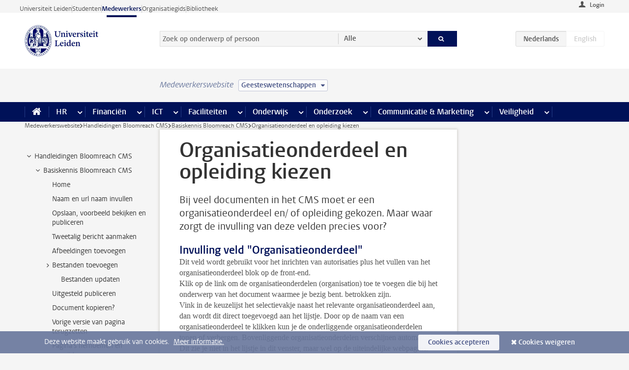

--- FILE ---
content_type: text/html;charset=UTF-8
request_url: https://www.medewerkers.universiteitleiden.nl/vr/hippo-cms-handleidingen/basiskennis-hippo-cms/organisatieonderdeel-en-opleiding-kiezen?cf=geesteswetenschappen
body_size: 18744
content:



<!DOCTYPE html>
<html lang="nl"  data-version="1.217.00" >
<head>









<!-- standard page html head -->

<meta charset="utf-8">
<meta name="viewport" content="width=device-width, initial-scale=1">
<meta http-equiv="X-UA-Compatible" content="IE=edge">


    <title>Organisatieonderdeel en opleiding kiezen - Universiteit Leiden</title>

        <link rel="canonical" href="https://www.medewerkers.universiteitleiden.nl/vr/hippo-cms-handleidingen/basiskennis-hippo-cms/organisatieonderdeel-en-opleiding-kiezen"/>


    <meta name="contentsource" content="hippocms" />

        <meta name="description" content="Bij veel documenten  in het CMS moet er een organisatieonderdeel en/ of opleiding gekozen. Maar waar zorgt de invulling van deze velden precies voor?"/>

<meta name="application-name" content="search"
data-content-type="vrcontentpage"
data-content-category="general"
data-protected="false"
data-language="nl"
data-last-modified-date="2021-04-23"
data-publication-date="2021-04-23"
data-uuid="f07a725c-a7e6-4a5b-ba39-e5a2500523aa"
data-website="staffmember-site"
/>
<!-- Favicon and CSS -->
<link rel='shortcut icon' href="/design-1.0/assets/icons/favicon.ico?cf=geesteswetenschappen"/>
<link rel="stylesheet" href="/design-1.0/css/ul2staff/screen.css?cf=geesteswetenschappen?v=1.217.00"/>




<script>
  window.dataLayer = window.dataLayer || [];
  dataLayer.push ( {
    event: 'Custom dimensions', customDimensionData: {
      cookiesAccepted: 'false'
    },
    user: {
      internalTraffic: 'false',
    }
  });
</script>



    <!-- Global site tag (gtag.js) - Google Analytics -->
<script async src="https://www.googletagmanager.com/gtag/js?id=G-RZX9QQDBQS"></script>
<script>
  window.dataLayer = window.dataLayer || [];

  function gtag () {
    dataLayer.push(arguments);
  }

  gtag('js', new Date());
  gtag('config', 'G-RZX9QQDBQS');
</script>

    <!-- this line enables the loading of asynchronous components (together with the headContributions at the bottom) -->
    <!-- Header Scripts -->
</head>



<body class="intern staff small" data-ajax-class='{"logged-in":"/ajaxloggedincheck?cf=geesteswetenschappen", "unlocked":"/ajaxlockcheck?cf=geesteswetenschappen"}'>

<!-- To enable JS-based styles: -->
<script> document.body.className += ' js'; </script>
<div class="skiplinks">
    <a href="#content" class="skiplink">Ga direct naar de inhoud</a>
</div>




<div class="header-container">
<div class="top-nav-section">
<nav class="top-nav wrapper js_mobile-fit-menu-items" data-show-text="toon alle" data-hide-text="verberg" data-items-text="menu onderdelen">
<ul id="sites-menu">
<li>
<a class=" track-event"
href="https://www.universiteitleiden.nl/"
data-event-category="external-site"
data-event-label="Topmenu staffmember-site"
>Universiteit Leiden</a>
</li>
<li>
<a class=" track-event"
href="https://www.student.universiteitleiden.nl/"
data-event-category="student-site"
data-event-label="Topmenu staffmember-site"
>Studenten</a>
</li>
<li>
<a class="active track-event"
href="/?cf=geesteswetenschappen"
data-event-category="staffmember-site"
data-event-label="Topmenu staffmember-site"
>Medewerkers</a>
</li>
<li>
<a class=" track-event"
href="https://www.organisatiegids.universiteitleiden.nl/"
data-event-category="org-site"
data-event-label="Topmenu staffmember-site"
>Organisatiegids</a>
</li>
<li>
<a class=" track-event"
href="https://www.bibliotheek.universiteitleiden.nl/"
data-event-category="library-site"
data-event-label="Topmenu staffmember-site"
>Bibliotheek</a>
</li>
</ul>
</nav>
</div>    <header id="header-main" class="wrapper">



<div class="user">

        <form action="/vr/hippo-cms-handleidingen/basiskennis-hippo-cms/organisatieonderdeel-en-opleiding-kiezen?_hn:type=action&amp;_hn:ref=r39_r2_r1&amp;cf=geesteswetenschappen" id="login" method="post">
            <input type="hidden" name="action" value="login">
            <fieldset>
                <button type="submit" class="track-event" data-event-category="login"
                        data-event-action="click">Login</button>
            </fieldset>
        </form>
</div>
        <h1 class="logo">
            <a href="/?cf=geesteswetenschappen">
                <img width="151" height="64" src="/design-1.0/assets/images/zegel.png?cf=geesteswetenschappen" alt="Universiteit Leiden"/>
            </a>
        </h1>
<!-- Standard page searchbox -->
<form id="search" method="get" action="searchresults-main">
<input type="hidden" name="website" value="staffmember-site"/>
<fieldset>
<legend>Zoek op onderwerp of persoon en selecteer categorie</legend>
<label for="search-field">Zoekterm</label>
<input id="search-field" type="search" name="q" data-suggest="https://www.medewerkers.universiteitleiden.nl/async/searchsuggestions?cf=geesteswetenschappen"
data-wait="100" data-threshold="3"
value="" placeholder="Zoek op onderwerp of persoon"/>
<ul class="options">
<li>
<a href="/zoeken?cf=geesteswetenschappen" data-hidden='' data-hint="Zoek op onderwerp of persoon">
Alle </a>
</li>
<li>
<a href="/zoeken?cf=geesteswetenschappen" data-hidden='{"content-category":"staffmember"}' data-hint="Zoek op&nbsp;personen">
Personen
</a>
</li>
<li>
<a href="/zoeken?cf=geesteswetenschappen" data-hidden='{"content-category":"announcement"}' data-hint="Zoek op&nbsp;mededelingen">
Mededelingen
</a>
</li>
<li>
<a href="/zoeken?cf=geesteswetenschappen" data-hidden='{"content-category":"news"}' data-hint="Zoek op&nbsp;nieuws">
Nieuws
</a>
</li>
<li>
<a href="/zoeken?cf=geesteswetenschappen" data-hidden='{"content-category":"event"}' data-hint="Zoek op&nbsp;agenda">
Agenda
</a>
</li>
<li>
<a href="/zoeken?cf=geesteswetenschappen" data-hidden='{"content-category":"researchfunding"}' data-hint="Zoek op&nbsp;onderzoeksfinanciering">
Onderzoeksfinanciering
</a>
</li>
<li>
<a href="/zoeken?cf=geesteswetenschappen" data-hidden='{"content-category":"location"}' data-hint="Zoek op&nbsp;locaties">
Locaties
</a>
</li>
<li>
<a href="/zoeken?cf=geesteswetenschappen" data-hidden='{"content-category":"course"}' data-hint="Zoek op&nbsp;cursussen">
Cursussen
</a>
</li>
<li>
<a href="/zoeken?cf=geesteswetenschappen" data-hidden='{"content-category":"vacancy"}' data-hint="Zoek op&nbsp;vacatures">
Vacatures
</a>
</li>
<li>
<a href="/zoeken?cf=geesteswetenschappen" data-hidden='{"content-category":"general"}' data-hint="Zoek op&nbsp;onderwerp">
Onderwerp
</a>
</li>
<li>
<a href="/zoeken?cf=geesteswetenschappen" data-hidden='{"keywords":"true"}' data-hint="Zoek op&nbsp;trefwoorden">
Trefwoorden
</a>
</li>
</ul>
<button class="submit" type="submit">
<span>Zoeken</span>
</button>
</fieldset>
</form><div class="language-btn-group">
<span class="btn active">
<abbr title="Nederlands">nl</abbr>
</span>
<span class="btn dimmed">
<abbr title="English">en</abbr>
</span>
</div>    </header>
</div>

<div>



<div class="mega-menu">





<div class="context-picker">
    <div class="wrapper">
        <div class="context-picker__items">
            <span class="context-picker__site-name">Medewerkerswebsite</span>
            <a href="#filter">
                <span>
                        Geesteswetenschappen
                </span>
            </a>
        </div>
    </div>
</div>

    <nav aria-label="mega menu" id="mega-menu" class="main-nav mega-menu js-disclosure-nav allow-hover-expanding" data-hamburger-destination="mega-menu"
         data-nav-label="Menu">
        <ul class="main-nav__list wrapper">
            <li class="main-nav__item" data-menu-style="mega-menu">
                <a class="home js-disclosure-nav__main-link" href="/?cf=geesteswetenschappen"><span>Home</span></a>
            </li>



        <li class="main-nav__item" data-menu-style="mega-menu">


            <a href="/po?cf=geesteswetenschappen" class="js-disclosure-nav__main-link">HR</a>

            <button
                    class="more-menu-items"
                    type="button"
                    aria-expanded
                    aria-haspopup="menu"
                    aria-controls="hr-pages"
            >
                <span class="visually-hidden">meer HR pagina’s</span>
            </button>



            <ul class="mega-menu__list mega-menu__list--left mega-menu__list--three-column" id="hr-pages">
                    <li class="mega-menu__item">


            <a href="/po/arbeidsvoorwaarden-salaris-en-vergoedingen?cf=geesteswetenschappen" >Arbeidsvoorwaarden</a>

                        <ul>
                                <li class="mega-menu__item mega-menu__item--lvl2">


            <a href="/po/arbeidsvoorwaarden-salaris-en-vergoedingen/salaris?cf=geesteswetenschappen" >Salaris</a>

                                </li>
                                <li class="mega-menu__item mega-menu__item--lvl2">


            <a href="/po/arbeidsvoorwaarden-salaris-en-vergoedingen/werktijden/werktijden?cf=geesteswetenschappen" >Werktijden</a>

                                </li>
                                <li class="mega-menu__item mega-menu__item--lvl2">


            <a href="/po/arbeidsvoorwaarden-salaris-en-vergoedingen/dienstreizen?cf=geesteswetenschappen" >Dienstreizen</a>

                                </li>
                                <li class="mega-menu__item mega-menu__item--lvl2">


            <a href="/po/arbeidsvoorwaarden-salaris-en-vergoedingen/vergoedingen-en-declaraties?cf=geesteswetenschappen" >Vergoedingen en declaraties</a>

                                </li>
                                <li class="mega-menu__item mega-menu__item--lvl2">


            <a href="/po/arbeidsvoorwaarden-salaris-en-vergoedingen/arbeidsvoorwaarden/cao?cf=geesteswetenschappen" >CAO</a>

                                </li>
                                <li class="mega-menu__item mega-menu__item--lvl2">


            <a href="/po/arbeidsvoorwaarden-salaris-en-vergoedingen/keuzemodel-arbeidsvoorwaarden/keuzemodel-arbeidsvoorwaarden?cf=geesteswetenschappen" >Keuzemodel arbeidsvoorwaarden</a>

                                </li>
                                <li class="mega-menu__item mega-menu__item--lvl2">


            <a href="/po/arbeidsvoorwaarden-salaris-en-vergoedingen/verlof/vakantie?cf=geesteswetenschappen" >Verlof</a>

                                </li>
                        </ul>
                    </li>
                    <li class="mega-menu__item">


            <a href="/po/nieuwe-medewerker?cf=geesteswetenschappen" >Nieuwe medewerker</a>

                        <ul>
                                <li class="mega-menu__item mega-menu__item--lvl2">


            <a href="/po/nieuwe-medewerker/arbeidsvoorwaarden/overzicht-arbeidsvoorwaarden?cf=geesteswetenschappen" >Arbeidsvoorwaarden</a>

                                </li>
                                <li class="mega-menu__item mega-menu__item--lvl2">


            <a href="/po/nieuwe-medewerker/registratie-en-contract?cf=geesteswetenschappen" >Registratie en contract</a>

                                </li>
                                <li class="mega-menu__item mega-menu__item--lvl2">


            <a href="/po/international-staff/service-centre-international-staff/service-centre-international-staff?cf=geesteswetenschappen" >International staff</a>

                                </li>
                                <li class="mega-menu__item mega-menu__item--lvl2">


            <a href="/po/nieuwe-medewerker/praktische-zaken/introductiedag-nieuwe-medewerkers?cf=geesteswetenschappen" >Praktische zaken</a>

                                </li>
                        </ul>
                    </li>
                    <li class="mega-menu__item">


            <a href="/po/gezondheid?cf=geesteswetenschappen" >Gezondheid</a>

                        <ul>
                                <li class="mega-menu__item mega-menu__item--lvl2">


            <a href="/po/gezondheid/ziek?cf=geesteswetenschappen" >Ziek</a>

                                </li>
                                <li class="mega-menu__item mega-menu__item--lvl2">


            <a href="/po/gezondheid/zwangerschap?cf=geesteswetenschappen" >Zwangerschap</a>

                                </li>
                                <li class="mega-menu__item mega-menu__item--lvl2">


            <a href="/po/gezondheid/functiebeperking?cf=geesteswetenschappen" >Functiebeperking</a>

                                </li>
                                <li class="mega-menu__item mega-menu__item--lvl2">


            <a href="/po/gezondheid/bedrijfsarts?cf=geesteswetenschappen" >Bedrijfsarts</a>

                                </li>
                                <li class="mega-menu__item mega-menu__item--lvl2">


            <a href="/po/gezondheid/mentale-fitheid?cf=geesteswetenschappen" >Mentale fitheid</a>

                                </li>
                                <li class="mega-menu__item mega-menu__item--lvl2">


            <a href="/po/gezondheid/werkdruk?cf=geesteswetenschappen" >Werkdruk</a>

                                </li>
                                <li class="mega-menu__item mega-menu__item--lvl2">


            <a href="/po/gezondheid/leiden-healty-university?cf=geesteswetenschappen" >Leiden Healthy University</a>

                                </li>
                        </ul>
                    </li>
                    <li class="mega-menu__item">


            <a href="/po/hulp-ondersteuning-en-klachten?cf=geesteswetenschappen" >Hulp, ondersteuning en klachten</a>

                        <ul>
                                <li class="mega-menu__item mega-menu__item--lvl2">


            <a href="/veiligheid/begeleiding-en-advies-bij-problemen-op-het-werk?cf=geesteswetenschappen" >Begeleiding en advies bij klachten</a>

                                </li>
                                <li class="mega-menu__item mega-menu__item--lvl2">


            <a href="/po/hulp-ondersteuning-en-klachten/contact/pssc-servicepunt?cf=geesteswetenschappen" >Contact</a>

                                </li>
                                <li class="mega-menu__item mega-menu__item--lvl2">


            <a href="/po/hulp-ondersteuning-en-klachten/contact/pssc-servicepunt?cf=geesteswetenschappen" >Servicepunt Personeel</a>

                                </li>
                                <li class="mega-menu__item mega-menu__item--lvl2">


            <a href="/po/hulp-ondersteuning-en-klachten/bas-insite?cf=geesteswetenschappen" >BAS InSite</a>

                                </li>
                        </ul>
                    </li>
                    <li class="mega-menu__item">


            <a href="/po/international-staff?cf=geesteswetenschappen" >International Staff</a>

                        <ul>
                                <li class="mega-menu__item mega-menu__item--lvl2">


            <a href="/po/international-staff/getting-around/getting-around?cf=geesteswetenschappen" >Getting around</a>

                                </li>
                                <li class="mega-menu__item mega-menu__item--lvl2">


            <a href="/po/international-staff/housing/university-accommodation?cf=geesteswetenschappen" >Housing</a>

                                </li>
                                <li class="mega-menu__item mega-menu__item--lvl2">


            <a href="/po/international-staff/immigration-and-formalities/immigration-and-formalities?cf=geesteswetenschappen" >Immigration and formalities</a>

                                </li>
                                <li class="mega-menu__item mega-menu__item--lvl2">


            <a href="/po/international-staff/insurances/health-insurance?cf=geesteswetenschappen" >Insurances</a>

                                </li>
                                <li class="mega-menu__item mega-menu__item--lvl2">


            <a href="/po/international-staff/service-centre-international-staff/service-centre-international-staff?cf=geesteswetenschappen" >Service Centre International Staff</a>

                                </li>
                                <li class="mega-menu__item mega-menu__item--lvl2">


            <a href="/po/international-staff/social-life-and-settling-in/social-life-and-settling-in?cf=geesteswetenschappen" >Social life and settling in</a>

                                </li>
                                <li class="mega-menu__item mega-menu__item--lvl2">


            <a href="/po/international-staff/taxes-and-social-security/taxes-and-social-security?cf=geesteswetenschappen" >Taxes and social security</a>

                                </li>
                                <li class="mega-menu__item mega-menu__item--lvl2">


            <a href="/po/international-staff/frequently-asked-questions/frequently-asked-questions?cf=geesteswetenschappen" >Frequently asked questions</a>

                                </li>
                        </ul>
                    </li>
                    <li class="mega-menu__item">


            <a href="/po/leren-en-ontwikkelen?cf=geesteswetenschappen" >Leren en ontwikkelen</a>

                        <ul>
                                <li class="mega-menu__item mega-menu__item--lvl2">


            <a href="/po/opleidingen-en-loopbaan/opleidingen/aanbod?cf=geesteswetenschappen" >Opleidingen</a>

                                </li>
                                <li class="mega-menu__item mega-menu__item--lvl2">


            <a href="/po/leren-en-ontwikkelen/coaching?cf=geesteswetenschappen" >Coaching</a>

                                </li>
                                <li class="mega-menu__item mega-menu__item--lvl2">


            <a href="/po/opleidingen-en-loopbaan/docentontwikkeling?cf=geesteswetenschappen" >Docentontwikkeling</a>

                                </li>
                                <li class="mega-menu__item mega-menu__item--lvl2">


            <a href="/po/opleidingen-en-loopbaan/promovendi-en-postdocs/promovendi?cf=geesteswetenschappen" >Promovendi en postdocs</a>

                                </li>
                        </ul>
                    </li>
                    <li class="mega-menu__item">


            <a href="/po/personeelsbeleid-en-gedragscodes?cf=geesteswetenschappen" >Personeelsbeleid</a>

                        <ul>
                                <li class="mega-menu__item mega-menu__item--lvl2">


            <a href="/po/personeelsbeleid-en-gedragscodes/diversiteit-en-inclusiviteit/werken-in-een-diverse-omgeving?cf=geesteswetenschappen" >Diversiteit en inclusiviteit</a>

                                </li>
                                <li class="mega-menu__item mega-menu__item--lvl2">


            <a href="/po/personeelsbeleid-en-gedragscodes/gedragscodes/gedragscode-integriteit?cf=geesteswetenschappen" >Gedragscodes</a>

                                </li>
                                <li class="mega-menu__item mega-menu__item--lvl2">


            <a href="/po/personeelsbeleid-en-gedragscodes/hr-beleid/universitair-personeelsbeleid?cf=geesteswetenschappen" >HR beleid</a>

                                </li>
                                <li class="mega-menu__item mega-menu__item--lvl2">


            <a href="/po/personeelsbeleid-en-gedragscodes/werving-aanstelling-en-inhuur?cf=geesteswetenschappen" >Werving en selectie</a>

                                </li>
                                <li class="mega-menu__item mega-menu__item--lvl2">


            <a href="/po/grow?cf=geesteswetenschappen" >GROW</a>

                                </li>
                                <li class="mega-menu__item mega-menu__item--lvl2">


            <a href="https://www.universiteitleiden.nl/dossiers/leiderschap" >Leiderschap</a>

                                </li>
                        </ul>
                    </li>
                    <li class="mega-menu__item">


            <a href="/po/sociale-veiligheid?cf=geesteswetenschappen" >Sociale veiligheid</a>

                        <ul>
                                <li class="mega-menu__item mega-menu__item--lvl2">


            <a href="/po/sociale-veiligheid/vertrouwenspersonen/vertrouwelijk-advies-van-een-vertrouwenspersoon?cf=geesteswetenschappen" >Vertrouwenspersonen</a>

                                </li>
                                <li class="mega-menu__item mega-menu__item--lvl2">


            <a href="/po/sociale-veiligheid/commissies-voor-klachten-beroep-en-bezwaar?cf=geesteswetenschappen" >Commissies voor klachten, beroep en bezwaar</a>

                                </li>
                                <li class="mega-menu__item mega-menu__item--lvl2">


            <a href="/po/sociale-veiligheid/ombudsfunctionaris-medewerkers?cf=geesteswetenschappen" >Ombudsfunctionaris medewerkers</a>

                                </li>
                        </ul>
                    </li>
                    <li class="mega-menu__item">


            <a href="/po/sociale-zekerheid-en-verzekering?cf=geesteswetenschappen" >Sociale zekerheid en verzekering</a>

                        <ul>
                                <li class="mega-menu__item mega-menu__item--lvl2">


            <a href="/po/sociale-zekerheid-en-verzekering/andere-baan/andere-baan-of-einde-contract?cf=geesteswetenschappen" >Andere baan</a>

                                </li>
                                <li class="mega-menu__item mega-menu__item--lvl2">


            <a href="/po/sociale-zekerheid-en-verzekering/arbeidsongeschiktheid/uitkeringen-bij-arbeidsongeschiktheid?cf=geesteswetenschappen" >Arbeidsongeschiktheid</a>

                                </li>
                                <li class="mega-menu__item mega-menu__item--lvl2">


            <a href="/po/sociale-zekerheid-en-verzekering/collectieve-verzekeringen/zorgverzekering?cf=geesteswetenschappen" >Collectieve verzekeringen</a>

                                </li>
                                <li class="mega-menu__item mega-menu__item--lvl2">


            <a href="/po/sociale-zekerheid-en-verzekering/pensioen/pensioenopbouw-abp?cf=geesteswetenschappen" >Pensioen</a>

                                </li>
                                <li class="mega-menu__item mega-menu__item--lvl2">


            <a href="/po/sociale-zekerheid-en-verzekering/werkloosheid/uitkeringen-bij-werkloosheid?cf=geesteswetenschappen" >Werkloosheid</a>

                                </li>
                        </ul>
                    </li>
            </ul>
        </li>
        <li class="main-nav__item" data-menu-style="mega-menu">


            <a href="/financien--inkoop?cf=geesteswetenschappen" class="js-disclosure-nav__main-link">Financiën</a>

            <button
                    class="more-menu-items"
                    type="button"
                    aria-expanded
                    aria-haspopup="menu"
                    aria-controls="financi-n-pages"
            >
                <span class="visually-hidden">meer Financiën pagina’s</span>
            </button>



            <ul class="mega-menu__list mega-menu__list--left mega-menu__list--three-column" id="financi-n-pages">
                    <li class="mega-menu__item">


            <a href="/financien--inkoop/financieel-beleid?cf=geesteswetenschappen" >Financieel beleid</a>

                        <ul>
                                <li class="mega-menu__item mega-menu__item--lvl2">


            <a href="/financien--inkoop/financieel-beleid/audits?cf=geesteswetenschappen" >Audits</a>

                                </li>
                                <li class="mega-menu__item mega-menu__item--lvl2">


            <a href="/financien--inkoop/financieel-beleid/planning-en-controlcyclus/begroting?cf=geesteswetenschappen" >Financiële planning en controlcyclus</a>

                                </li>
                                <li class="mega-menu__item mega-menu__item--lvl2">


            <a href="/financien--inkoop/financieel-beleid/jaarplanning-kadernota-en-begroting/collegegelden?cf=geesteswetenschappen" >Financiën van de universiteit</a>

                                </li>
                                <li class="mega-menu__item mega-menu__item--lvl2">


            <a href="/protected/financien--inkoop/financieel-beleid/regelgeving-en-richtlijnen/handboek-financien?cf=geesteswetenschappen" >Regelgeving en richtlijnen</a>

                                </li>
                        </ul>
                    </li>
                    <li class="mega-menu__item">


            <a href="/financien--inkoop/financiele-dienstverlening?cf=geesteswetenschappen" >Financiele dienstverlening</a>

                        <ul>
                                <li class="mega-menu__item mega-menu__item--lvl2">


            <a href="/protected/financien--inkoop/financiele-dienstverlening/factuur-betalen?cf=geesteswetenschappen" >Factuur betalen</a>

                                </li>
                                <li class="mega-menu__item mega-menu__item--lvl2">


            <a href="/protected/financien--inkoop/financiele-dienstverlening/betalingen-zonder-factuur-per-bank-vvv-bon-of-contante-belastingvergoeding?cf=geesteswetenschappen" >Betaling zonder factuur</a>

                                </li>
                                <li class="mega-menu__item mega-menu__item--lvl2">


            <a href="/financien--inkoop/financiele-dienstverlening/uitbetaling-deelnemers-onderzoek?cf=geesteswetenschappen" >Uitbetaling deelnemers onderzoek</a>

                                </li>
                                <li class="mega-menu__item mega-menu__item--lvl2">


            <a href="/protected/financien--inkoop/financiele-dienstverlening/factuur-versturen-en-betalingen-ontvangen?cf=geesteswetenschappen" >Factuur versturen en betalingen ontvangen</a>

                                </li>
                                <li class="mega-menu__item mega-menu__item--lvl2">


            <a href="https://www.medewerkers.universiteitleiden.nl/protected/financien--inkoop/financiele-dienstverlening/congressen-en-seminars/congressen-en-seminars" >Congressen en seminars</a>

                                </li>
                        </ul>
                    </li>
                    <li class="mega-menu__item">


            <a href="/protected/financien--inkoop/inkopen-aanbesteden-en-bestellen?cf=geesteswetenschappen" >Inkopen, aanbesteden en bestellen</a>

                        <ul>
                                <li class="mega-menu__item mega-menu__item--lvl2">


            <a href="/protected/financien--inkoop/inkopen-aanbesteden-en-bestellen/inkopen-bij-de-universiteit/inkoopprocedures?cf=geesteswetenschappen" >Inkopen bij de universiteit</a>

                                </li>
                                <li class="mega-menu__item mega-menu__item--lvl2">


            <a href="/protected/financien--inkoop/inkopen-aanbesteden-en-bestellen/overzicht-raamcontracten/raamcontracten?cf=geesteswetenschappen" >Overzicht leveranciers</a>

                                </li>
                                <li class="mega-menu__item mega-menu__item--lvl2">


            <a href="/financien--inkoop/inkopen-aanbesteden-en-bestellen/serviceplein?cf=geesteswetenschappen" >Serviceplein</a>

                                </li>
                                <li class="mega-menu__item mega-menu__item--lvl2">


            <a href="/protected/financien--inkoop/inkopen-aanbesteden-en-bestellen?cf=geesteswetenschappen" >Vastgoed</a>

                                </li>
                                <li class="mega-menu__item mega-menu__item--lvl2">


            <a href="https://www.medewerkers.universiteitleiden.nl/protected/financien--inkoop/inkopen-aanbesteden-en-bestellen/wetenschappelijke-apparatuur/wetenschappelijke-apparatuur" >Wetenschappelijke apparatuur</a>

                                </li>
                        </ul>
                    </li>
                    <li class="mega-menu__item">


            <a href="/financien--inkoop/hulp-en-ondersteuning?cf=geesteswetenschappen" >Hulp en ondersteuning</a>

                        <ul>
                                <li class="mega-menu__item mega-menu__item--lvl2">


            <a href="/financien--inkoop/hulp-en-ondersteuning/afdeling-audit?cf=geesteswetenschappen" >Afdeling Audit</a>

                                </li>
                                <li class="mega-menu__item mega-menu__item--lvl2">


            <a href="/financien--inkoop/hulp-en-ondersteuning/directie-financien---centraal/directie-financien?cf=geesteswetenschappen" >Directie Financiën Centraal</a>

                                </li>
                                <li class="mega-menu__item mega-menu__item--lvl2">


            <a href="/protected/financien--inkoop/hulp-en-ondersteuning/financiele-afdelingen-decentraal/financiele-afdelingen---decentraal?cf=geesteswetenschappen" >Financiële afdelingen Decentraal</a>

                                </li>
                                <li class="mega-menu__item mega-menu__item--lvl2">


            <a href="https://www.medewerkers.universiteitleiden.nl/protected/financien--inkoop/hulp-en-ondersteuning/fssc-servicepunt/fssc-servicepunt" >Servicepunt Financieel</a>

                                </li>
                                <li class="mega-menu__item mega-menu__item--lvl2">


            <a href="/financien--inkoop/hulp-en-ondersteuning/universitaire-inkoop-leiden/universitaire-inkoop-leiden?cf=geesteswetenschappen" >Universitaire Inkoop Leiden</a>

                                </li>
                        </ul>
                    </li>
                    <li class="mega-menu__item">


            <a href="/financien--inkoop/projecten-2e-en-3e-geldstroom?cf=geesteswetenschappen" >Projecten tweede en derde geldstroom</a>

                        <ul>
                                <li class="mega-menu__item mega-menu__item--lvl2">


            <a href="/protected/financien--inkoop/projecten-2e-en-3e-geldstroom/financieel-projectbeheer/projectbeheer?cf=geesteswetenschappen" >Financieel projectbeheer</a>

                                </li>
                                <li class="mega-menu__item mega-menu__item--lvl2">


            <a href="https://www.medewerkers.universiteitleiden.nl/protected/financien--inkoop/projecten-2e-en-3e-geldstroom/werken-voor-derden/werken-voor-derden" >Werken voor derden</a>

                                </li>
                        </ul>
                    </li>
                    <li class="mega-menu__item">


            <a href="/financien--inkoop/vergoedingen-en-declaraties?cf=geesteswetenschappen" >Vergoedingen en declaraties</a>

                        <ul>
                                <li class="mega-menu__item mega-menu__item--lvl2">


            <a href="/po/arbeidsvoorwaarden-salaris-en-vergoedingen/vergoedingen-en-declaraties/declaraties?cf=geesteswetenschappen" >Declaraties</a>

                                </li>
                                <li class="mega-menu__item mega-menu__item--lvl2">


            <a href="/po/arbeidsvoorwaarden-salaris-en-vergoedingen/vergoedingen-en-declaraties/dienstreizen?cf=geesteswetenschappen" >Dienstreizen</a>

                                </li>
                                <li class="mega-menu__item mega-menu__item--lvl2">


            <a href="/po/arbeidsvoorwaarden-salaris-en-vergoedingen/vergoedingen-en-declaraties/incidentele-vergoedingen?cf=geesteswetenschappen" >Incidentele vergoedingen</a>

                                </li>
                                <li class="mega-menu__item mega-menu__item--lvl2">


            <a href="/po/arbeidsvoorwaarden-salaris-en-vergoedingen/vergoedingen-en-declaraties/verhuizen?cf=geesteswetenschappen" >Verhuizen</a>

                                </li>
                                <li class="mega-menu__item mega-menu__item--lvl2">


            <a href="/po/arbeidsvoorwaarden-salaris-en-vergoedingen/vergoedingen-en-declaraties/woon-werkverkeer?cf=geesteswetenschappen" >Woon-werkverkeer</a>

                                </li>
                        </ul>
                    </li>
            </ul>
        </li>
        <li class="main-nav__item" data-menu-style="mega-menu">


            <a href="/ict?cf=geesteswetenschappen" class="js-disclosure-nav__main-link">ICT</a>

            <button
                    class="more-menu-items"
                    type="button"
                    aria-expanded
                    aria-haspopup="menu"
                    aria-controls="ict-pages"
            >
                <span class="visually-hidden">meer ICT pagina’s</span>
            </button>



            <ul class="mega-menu__list mega-menu__list--left mega-menu__list--three-column" id="ict-pages">
                    <li class="mega-menu__item">


            <a href="/ict/e-mail?cf=geesteswetenschappen" >E-mail</a>

                        <ul>
                                <li class="mega-menu__item mega-menu__item--lvl2">


            <a href="/ict/e-mail/mail-en-agenda-synchroniseren?cf=geesteswetenschappen" >Mail en agenda synchroniseren</a>

                                </li>
                        </ul>
                    </li>
                    <li class="mega-menu__item">


            <a href="/ict/ict-werkplek?cf=geesteswetenschappen" >ICT-werkplek</a>

                        <ul>
                                <li class="mega-menu__item mega-menu__item--lvl2">


            <a href="/ict/ict-werkplek/hardware/computers-en-laptops?cf=geesteswetenschappen" >Hardware</a>

                                </li>
                                <li class="mega-menu__item mega-menu__item--lvl2">


            <a href="/ict/ict-werkplek/printen-en-kopieren/printen-en-kopieren?cf=geesteswetenschappen" >Printen en kopiëren</a>

                                </li>
                                <li class="mega-menu__item mega-menu__item--lvl2">


            <a href="/ict/ict-werkplek/software-en-samenwerkingstools?cf=geesteswetenschappen" >Software en online tools</a>

                                </li>
                                <li class="mega-menu__item mega-menu__item--lvl2">


            <a href="/ict/ict-werkplek/telefonie?cf=geesteswetenschappen" >Telefonie</a>

                                </li>
                                <li class="mega-menu__item mega-menu__item--lvl2">


            <a href="/ict/ict-werkplek/wifi/wifi-en-eduroam?cf=geesteswetenschappen" >Wifi</a>

                                </li>
                        </ul>
                    </li>
                    <li class="mega-menu__item">


            <a href="/ict/ulcn-account?cf=geesteswetenschappen" >ULCN-account</a>

                        <ul>
                                <li class="mega-menu__item mega-menu__item--lvl2">


            <a href="/ict/ulcn-account/wachtwoord-vergeten?cf=geesteswetenschappen" >Wachtwoord vergeten of wijzigen</a>

                                </li>
                                <li class="mega-menu__item mega-menu__item--lvl2">


            <a href="/ict/ulcn-account/gebruikersnaam?cf=geesteswetenschappen" >Gebruikersnaam</a>

                                </li>
                                <li class="mega-menu__item mega-menu__item--lvl2">


            <a href="/ict/ulcn-account/activeren-en-beheren?cf=geesteswetenschappen" >Activeren en beheren</a>

                                </li>
                                <li class="mega-menu__item mega-menu__item--lvl2">


            <a href="/ict/ulcn-account/aanvullende-authenticatie?cf=geesteswetenschappen" >Aanvullende authenticatie (MFA)</a>

                                </li>
                                <li class="mega-menu__item mega-menu__item--lvl2">


            <a href="/ict/ulcn-account/gastaccount-aanvragen?cf=geesteswetenschappen" >Gastaccount aanvragen</a>

                                </li>
                        </ul>
                    </li>
                    <li class="mega-menu__item">


            <a href="/ict/thuiswerken?cf=geesteswetenschappen" >Thuiswerken</a>

                        <ul>
                                <li class="mega-menu__item mega-menu__item--lvl2">


            <a href="/ict/thuiswerken/office-365-en-onedrive?cf=geesteswetenschappen" >Microsoft 365 en OneDrive</a>

                                </li>
                                <li class="mega-menu__item mega-menu__item--lvl2">


            <a href="/ict/thuiswerken/microsoft-teams?cf=geesteswetenschappen" >Microsoft Teams</a>

                                </li>
                                <li class="mega-menu__item mega-menu__item--lvl2">


            <a href="/ict/thuiswerken/remote-werkplek?cf=geesteswetenschappen" >Remote Werkplek</a>

                                </li>
                                <li class="mega-menu__item mega-menu__item--lvl2">


            <a href="/ict/thuiswerken/veilig-online-thuiswerken?cf=geesteswetenschappen" >Veilig online thuiswerken</a>

                                </li>
                        </ul>
                    </li>
                    <li class="mega-menu__item">


            <a href="/ict/hulp-en-ondersteuning?cf=geesteswetenschappen" >Hulp en ondersteuning</a>

                        <ul>
                                <li class="mega-menu__item mega-menu__item--lvl2">


            <a href="/ict/hulp-en-ondersteuning/aanvraagformulieren/aanvraagformulieren?cf=geesteswetenschappen" >Aanvraagformulieren</a>

                                </li>
                                <li class="mega-menu__item mega-menu__item--lvl2">


            <a href="/ict/hulp-en-ondersteuning/handleidingen?cf=geesteswetenschappen" >Handleidingen</a>

                                </li>
                                <li class="mega-menu__item mega-menu__item--lvl2">


            <a href="/ict/hulp-en-ondersteuning/helpdesks-en-contactpersonen/helpdesk-issc?cf=geesteswetenschappen" >Helpdesks en contactpersonen</a>

                                </li>
                                <li class="mega-menu__item mega-menu__item--lvl2">


            <a href="/ict/hulp-en-ondersteuning/onderhoud-en-storingen/onderhoud?cf=geesteswetenschappen" >Onderhoud en storingen</a>

                                </li>
                        </ul>
                    </li>
                    <li class="mega-menu__item">


            <a href="/ict/ict-en-onderzoek?cf=geesteswetenschappen" >ICT en onderzoek</a>

                        <ul>
                        </ul>
                    </li>
                    <li class="mega-menu__item">


            <a href="/onderwijs/ict-en-onderwijs?cf=geesteswetenschappen" >ICT en onderwijs: kijk onder Onderwijs</a>

                        <ul>
                        </ul>
                    </li>
            </ul>
        </li>
        <li class="main-nav__item" data-menu-style="mega-menu">


            <a href="/gebouwen-faciliteiten?cf=geesteswetenschappen" class="js-disclosure-nav__main-link">Faciliteiten</a>

            <button
                    class="more-menu-items"
                    type="button"
                    aria-expanded
                    aria-haspopup="menu"
                    aria-controls="faciliteiten-pages"
            >
                <span class="visually-hidden">meer Faciliteiten pagina’s</span>
            </button>



            <ul class="mega-menu__list mega-menu__list--left mega-menu__list--three-column" id="faciliteiten-pages">
                    <li class="mega-menu__item">


            <a href="/gebouwen-faciliteiten/werkplek/werkplek-op-kantoor?cf=geesteswetenschappen" >Werkplek</a>

                        <ul>
                                <li class="mega-menu__item mega-menu__item--lvl2">


            <a href="/gebouwen-faciliteiten/werkplek/werkplek-op-kantoor?cf=geesteswetenschappen" >Werkplek op kantoor</a>

                                </li>
                                <li class="mega-menu__item mega-menu__item--lvl2">


            <a href="/gebouwen-faciliteiten/werkplek/werkplek-reserveren?cf=geesteswetenschappen" >Werkplek reserveren</a>

                                </li>
                                <li class="mega-menu__item mega-menu__item--lvl2">


            <a href="/gebouwen-faciliteiten/werkplek/thuiswerkfaciliteiten-aanvragen?cf=geesteswetenschappen" >Thuiswerkfaciliteiten aanvragen</a>

                                </li>
                                <li class="mega-menu__item mega-menu__item--lvl2">


            <a href="/gebouwen-faciliteiten/werkplek/laboratoria/werken-in-een-lab?cf=geesteswetenschappen" >Laboratoria</a>

                                </li>
                                <li class="mega-menu__item mega-menu__item--lvl2">


            <a href="/gebouwen-faciliteiten/werkplek/milieubewust-werken?cf=geesteswetenschappen" >Milieubewust werken</a>

                                </li>
                        </ul>
                    </li>
                    <li class="mega-menu__item">


            <a href="/gebouwen-faciliteiten/faciliteiten?cf=geesteswetenschappen" >Faciliteiten</a>

                        <ul>
                                <li class="mega-menu__item mega-menu__item--lvl2">


            <a href="/gebouwen-faciliteiten/faciliteiten/parkeren?cf=geesteswetenschappen" >Parkeren</a>

                                </li>
                                <li class="mega-menu__item mega-menu__item--lvl2">


            <a href="/gebouwen-faciliteiten/faciliteiten/printen-kopieren-en-drukwerk?cf=geesteswetenschappen" >Printen, kopiëren en drukwerk</a>

                                </li>
                                <li class="mega-menu__item mega-menu__item--lvl2">


            <a href="/gebouwen-faciliteiten/faciliteiten/lu-card?cf=geesteswetenschappen" >LU-Card</a>

                                </li>
                                <li class="mega-menu__item mega-menu__item--lvl2">


            <a href="/gebouwen-faciliteiten/faciliteiten/post-en-transport?cf=geesteswetenschappen" >Post en transport</a>

                                </li>
                                <li class="mega-menu__item mega-menu__item--lvl2">


            <a href="/gebouwen-faciliteiten/faciliteiten/kolfruimte-en-stilteruimte?cf=geesteswetenschappen" >Kolfruimte en stilteruimte</a>

                                </li>
                                <li class="mega-menu__item mega-menu__item--lvl2">


            <a href="/gebouwen-faciliteiten/faciliteiten/fietsen?cf=geesteswetenschappen" >Fietsen</a>

                                </li>
                        </ul>
                    </li>
                    <li class="mega-menu__item">


            <a href="/gebouwen-faciliteiten/gebouwen?cf=geesteswetenschappen" >Gebouwen</a>

                        <ul>
                                <li class="mega-menu__item mega-menu__item--lvl2">


            <a href="/gebouwen-faciliteiten/gebouwen/zaal-reserveren?cf=geesteswetenschappen" >Zaal reserveren</a>

                                </li>
                                <li class="mega-menu__item mega-menu__item--lvl2">


            <a href="/gebouwen-faciliteiten/gebouwen/servicedesks-en-recepties?cf=geesteswetenschappen" >Servicedesks en recepties</a>

                                </li>
                                <li class="mega-menu__item mega-menu__item--lvl2">


            <a href="/gebouwen-faciliteiten/gebouwen/plattegronden-en-huisregels/huisregels?cf=geesteswetenschappen" >Plattegronden en huisregels</a>

                                </li>
                                <li class="mega-menu__item mega-menu__item--lvl2">


            <a href="/gebouwen-faciliteiten/gebouwen/beheer-en-onderhoud-gebouwen?cf=geesteswetenschappen" >Beheer en onderhoud gebouwen</a>

                                </li>
                                <li class="mega-menu__item mega-menu__item--lvl2">


            <a href="/gebouwen-faciliteiten/gebouwen/bouwprojecten?cf=geesteswetenschappen" >Bouwprojecten</a>

                                </li>
                        </ul>
                    </li>
                    <li class="mega-menu__item">


            <a href="/gebouwen-faciliteiten/hulp-en-ondersteuning?cf=geesteswetenschappen" >Hulp en ondersteuning</a>

                        <ul>
                                <li class="mega-menu__item mega-menu__item--lvl2">


            <a href="/gebouwen-faciliteiten/hulp-en-ondersteuning/helpdesks?cf=geesteswetenschappen" >Helpdesks</a>

                                </li>
                                <li class="mega-menu__item mega-menu__item--lvl2">


            <a href="/gebouwen-faciliteiten/hulp-en-ondersteuning/melden-incidenten-en-ongevallen?cf=geesteswetenschappen" >Melden incidenten en ongevallen</a>

                                </li>
                                <li class="mega-menu__item mega-menu__item--lvl2">


            <a href="/gebouwen-faciliteiten/hulp-en-ondersteuning/arbo--en-milieucoordinatoren/arbo--en-milieucoordinatoren?cf=geesteswetenschappen" >Arbo- en milieucoördinatoren</a>

                                </li>
                                <li class="mega-menu__item mega-menu__item--lvl2">


            <a href="/gebouwen-faciliteiten/hulp-en-ondersteuning/bhv-coordinatoren/bhv-coordinatoren?cf=geesteswetenschappen" >BHV-coördinatoren</a>

                                </li>
                        </ul>
                    </li>
                    <li class="mega-menu__item">


            <a href="/gebouwen-faciliteiten/catering-en-evenementen?cf=geesteswetenschappen" >Catering en evenementen</a>

                        <ul>
                                <li class="mega-menu__item mega-menu__item--lvl2">


            <a href="/gebouwen-faciliteiten/catering-en-evenementen/catering-bestellen?cf=geesteswetenschappen" >Catering bestellen</a>

                                </li>
                                <li class="mega-menu__item mega-menu__item--lvl2">


            <a href="/gebouwen-faciliteiten/catering-en-evenementen/evenement-organiseren?cf=geesteswetenschappen" >Evenement organiseren</a>

                                </li>
                                <li class="mega-menu__item mega-menu__item--lvl2">


            <a href="/gebouwen-faciliteiten/catering-en-evenementen/faculty-club?cf=geesteswetenschappen" >Faculty Club</a>

                                </li>
                                <li class="mega-menu__item mega-menu__item--lvl2">


            <a href="/gebouwen-faciliteiten/catering-en-evenementen/koffie--en-snoepautomaten?cf=geesteswetenschappen" >Koffie- en snoepautomaten</a>

                                </li>
                                <li class="mega-menu__item mega-menu__item--lvl2">


            <a href="/gebouwen-faciliteiten/catering-en-evenementen/restaurants-en-cafes?cf=geesteswetenschappen" >Restaurants en cafés</a>

                                </li>
                        </ul>
                    </li>
            </ul>
        </li>
        <li class="main-nav__item" data-menu-style="mega-menu">


            <a href="/onderwijs?cf=geesteswetenschappen" class="js-disclosure-nav__main-link">Onderwijs</a>

            <button
                    class="more-menu-items"
                    type="button"
                    aria-expanded
                    aria-haspopup="menu"
                    aria-controls="onderwijs-pages"
            >
                <span class="visually-hidden">meer Onderwijs pagina’s</span>
            </button>



            <ul class="mega-menu__list mega-menu__list--right mega-menu__list--three-column" id="onderwijs-pages">
                    <li class="mega-menu__item">


            <a href="/onderwijs/ict-en-onderwijs?cf=geesteswetenschappen" >ICT in het onderwijs</a>

                        <ul>
                                <li class="mega-menu__item mega-menu__item--lvl2">


            <a href="/onderwijs/ict-en-onderwijs/blended-learning/blended-learning?cf=geesteswetenschappen" >Blended learning</a>

                                </li>
                                <li class="mega-menu__item mega-menu__item--lvl2">


            <a href="/onderwijs/ict-en-onderwijs/ai-in-het-onderwijs?cf=geesteswetenschappen" >AI in het onderwijs</a>

                                </li>
                                <li class="mega-menu__item mega-menu__item--lvl2">


            <a href="/onderwijs/ict-en-onderwijs/digitale-tools?cf=geesteswetenschappen" >Digitale tools</a>

                                </li>
                                <li class="mega-menu__item mega-menu__item--lvl2">


            <a href="/onderwijs/ict-en-onderwijs/interactietools/interactietools?cf=geesteswetenschappen" >Interactietools</a>

                                </li>
                                <li class="mega-menu__item mega-menu__item--lvl2">


            <a href="/onderwijs/ict-en-onderwijs/college--en-computerzalen/av-voorzieningen-in-de-collegezaal?cf=geesteswetenschappen" >College- en computerzalen</a>

                                </li>
                                <li class="mega-menu__item mega-menu__item--lvl2">


            <a href="/onderwijs/ict-en-onderwijs/informatiesystemen/e-studiegids?cf=geesteswetenschappen" >Informatiesystemen</a>

                                </li>
                        </ul>
                    </li>
                    <li class="mega-menu__item">


            <a href="/onderwijs/onderwijskwaliteit?cf=geesteswetenschappen" >Onderwijskwaliteit</a>

                        <ul>
                                <li class="mega-menu__item mega-menu__item--lvl2">


            <a href="/onderwijs/onderwijskwaliteit/onderwijsevaluatie/onderwijsevaluatie?cf=geesteswetenschappen" >Onderwijsevaluatie</a>

                                </li>
                                <li class="mega-menu__item mega-menu__item--lvl2">


            <a href="/onderwijs/onderwijskwaliteit/opleidingscommissies/opleidingscommissies?cf=geesteswetenschappen" >Opleidingscommissies</a>

                                </li>
                                <li class="mega-menu__item mega-menu__item--lvl2">


            <a href="/onderwijs/onderwijskwaliteit/examencommissies/examencommissies?cf=geesteswetenschappen" >Examencommissies</a>

                                </li>
                                <li class="mega-menu__item mega-menu__item--lvl2">


            <a href="/onderwijs/onderwijskwaliteit/visitatie-en-accreditatie?cf=geesteswetenschappen" >Visitatie en accreditatie</a>

                                </li>
                        </ul>
                    </li>
                    <li class="mega-menu__item">


            <a href="/onderwijs/beleid-en-aanbod?cf=geesteswetenschappen" >Onderwijsbeleid</a>

                        <ul>
                                <li class="mega-menu__item mega-menu__item--lvl2">


            <a href="/onderwijs/onderwijsvisie?cf=geesteswetenschappen" >Onderwijsvisie</a>

                                </li>
                                <li class="mega-menu__item mega-menu__item--lvl2">


            <a href="/onderwijs/beleid-en-visie-op-onderwijs/onderwijsaanbod/bachelor--en-masteropleidingen?cf=geesteswetenschappen" >Onderwijsaanbod</a>

                                </li>
                                <li class="mega-menu__item mega-menu__item--lvl2">


            <a href="/onderwijs/beleid-en-visie-op-onderwijs/integriteit-en-fraude/plagiaat?cf=geesteswetenschappen" >Integriteit en fraude</a>

                                </li>
                                <li class="mega-menu__item mega-menu__item--lvl2">


            <a href="/onderwijs/beleid-en-visie-op-onderwijs/samenwerking-lde/samenwerking-lde?cf=geesteswetenschappen" >Samenwerking LDE</a>

                                </li>
                                <li class="mega-menu__item mega-menu__item--lvl2">


            <a href="/onderwijs/beleid-en-visie-op-onderwijs/studiesucces?cf=geesteswetenschappen" >Studiesucces</a>

                                </li>
                        </ul>
                    </li>
                    <li class="mega-menu__item">


            <a href="/onderwijs/hulp-en-ondersteuning?cf=geesteswetenschappen" >Hulp en ondersteuning</a>

                        <ul>
                                <li class="mega-menu__item mega-menu__item--lvl2">


            <a href="/onderwijs/hulp-en-ondersteuning/bibliotheek-en-onderwijs?cf=geesteswetenschappen" >Bibliotheek en onderwijs</a>

                                </li>
                                <li class="mega-menu__item mega-menu__item--lvl2">


            <a href="/onderwijs/hulp-en-ondersteuning/hulp-bij-ict/ict-en-onderwijscoordinatoren?cf=geesteswetenschappen" >Hulp bij ICT</a>

                                </li>
                                <li class="mega-menu__item mega-menu__item--lvl2">


            <a href="/onderwijs/hulp-en-ondersteuning/onderwijsondersteuning-en-az/onderwijsondersteunende-organisaties?cf=geesteswetenschappen" >Onderwijsondersteuning en AZ</a>

                                </li>
                                <li class="mega-menu__item mega-menu__item--lvl2">


            <a href="/onderwijs/hulp-en-ondersteuning/toegankelijk-onderwijs?cf=geesteswetenschappen" >Toegankelijk onderwijs</a>

                                </li>
                        </ul>
                    </li>
                    <li class="mega-menu__item">


            <a href="/onderwijs/cursus-voorbereiden-en-uitvoeren?cf=geesteswetenschappen" >Cursus voorbereiden en uitvoeren</a>

                        <ul>
                                <li class="mega-menu__item mega-menu__item--lvl2">


            <a href="https://www.bibliotheek.universiteitleiden.nl/docenten/collegeplanken" >Collegeplanken</a>

                                </li>
                                <li class="mega-menu__item mega-menu__item--lvl2">


            <a href="/onderwijs/cursus-voorbereiden-en-uitvoeren/lenen-van-audiovisuele-apparatuur/lenen-van-audiovisuele-apparatuur?cf=geesteswetenschappen" >Lenen van audiovisuele apparatuur</a>

                                </li>
                                <li class="mega-menu__item mega-menu__item--lvl2">


            <a href="/vr/remote-teaching?cf=geesteswetenschappen" >Online onderwijs</a>

                                </li>
                                <li class="mega-menu__item mega-menu__item--lvl2">


            <a href="/communicatie-en-marketing/richtlijnen-en-ondersteuning/presentatie-maken/tips-voor-een-goede-presentatie?cf=geesteswetenschappen" >Presentaties</a>

                                </li>
                                <li class="mega-menu__item mega-menu__item--lvl2">


            <a href="/onderwijs/cursus-voorbereiden-en-uitvoeren/procedures-en-formulieren/procedures-en-regelingen?cf=geesteswetenschappen" >Procedures en formulieren</a>

                                </li>
                                <li class="mega-menu__item mega-menu__item--lvl2">


            <a href="/onderwijs/cursus-voorbereiden-en-uitvoeren/toetsen-en-beoordelen/toetsen-en-beoordelen?cf=geesteswetenschappen" >Toetsen-en Beoordelen</a>

                                </li>
                                <li class="mega-menu__item mega-menu__item--lvl2">


            <a href="/onderwijs/cursus-voorbereiden-en-uitvoeren/zalen-reserveren?cf=geesteswetenschappen" >Zalen reserveren</a>

                                </li>
                        </ul>
                    </li>
                    <li class="mega-menu__item">


            <a href="/onderwijs/studentenwelzijn?cf=geesteswetenschappen" >Studentenwelzijn</a>

                        <ul>
                                <li class="mega-menu__item mega-menu__item--lvl2">


            <a href="/onderwijs/studentenwelzijn/verwijsmogelijkheden?cf=geesteswetenschappen" >Verwijsmogelijkheden</a>

                                </li>
                                <li class="mega-menu__item mega-menu__item--lvl2">


            <a href="/onderwijs/studentenwelzijn/hulp-bij-ongewenst-gedrag?cf=geesteswetenschappen" >Hulp bij ongewenst gedrag</a>

                                </li>
                                <li class="mega-menu__item mega-menu__item--lvl2">


            <a href="/onderwijs/studentenwelzijn/trainingen-en-workshops-voor-medewerkers?cf=geesteswetenschappen" >Trainingen en workshops voor medewerkers</a>

                                </li>
                                <li class="mega-menu__item mega-menu__item--lvl2">


            <a href="/onderwijs/studentenwelzijn/trainingen-en-workshops-voor-studenten?cf=geesteswetenschappen" >Trainingen en workshops voor studenten</a>

                                </li>
                                <li class="mega-menu__item mega-menu__item--lvl2">


            <a href="/onderwijs/studentenwelzijn/online-zelfhulp-voor-studenten?cf=geesteswetenschappen" >Online zelfhulp voor studenten</a>

                                </li>
                                <li class="mega-menu__item mega-menu__item--lvl2">


            <a href="/onderwijs/studentenwelzijn/breng-studenten-met-elkaar-in-contact?cf=geesteswetenschappen" >Breng studenten met elkaar in contact</a>

                                </li>
                                <li class="mega-menu__item mega-menu__item--lvl2">


            <a href="/onderwijs/studentenwelzijn/achtergrondinformatie-over-studentenwelzijn?cf=geesteswetenschappen" >Achtergrondinformatie over studentenwelzijn</a>

                                </li>
                        </ul>
                    </li>
                    <li class="mega-menu__item">


            <a href="/onderwijs/innovatie?cf=geesteswetenschappen" >Onderwijsinnovatie</a>

                        <ul>
                                <li class="mega-menu__item mega-menu__item--lvl2">


            <a href="/onderwijs/innovatie/beurzen-prijzen-en-subsidies/comeniusprogramma?cf=geesteswetenschappen" >Comeniusprogramma</a>

                                </li>
                                <li class="mega-menu__item mega-menu__item--lvl2">


            <a href="/po/leren-en-ontwikkelen/docentontwikkeling/teachers-academy?cf=geesteswetenschappen" >Teachers' Academy</a>

                                </li>
                        </ul>
                    </li>
                    <li class="mega-menu__item">


            <a href="/onderwijs/internationalisering?cf=geesteswetenschappen" >Internationalisering</a>

                        <ul>
                                <li class="mega-menu__item mega-menu__item--lvl2">


            <a href="/onderwijs/internationalisering/internationale-samenwerking/samenwerking-opzetten?cf=geesteswetenschappen" >Samenwerking opzetten</a>

                                </li>
                                <li class="mega-menu__item mega-menu__item--lvl2">


            <a href="/onderwijs/internationalisering/buitenlandverblijf/veiligheid?cf=geesteswetenschappen" >Veiligheid in het buitenland</a>

                                </li>
                                <li class="mega-menu__item mega-menu__item--lvl2">


            <a href="/onderwijs/internationalisering/buitenlandverblijf/voorbereid-op-reis?cf=geesteswetenschappen" >Voorbereid op reis</a>

                                </li>
                                <li class="mega-menu__item mega-menu__item--lvl2">


            <a href="/onderwijs/internationalisering/contact-internationalisering?cf=geesteswetenschappen" >Contact over internationalisering</a>

                                </li>
                        </ul>
                    </li>
                    <li class="mega-menu__item">


            <span >Organisatie onderwijsprogramma</span>

                        <ul>
                                <li class="mega-menu__item mega-menu__item--lvl2">


            <a href="/onderwijs/academische-jaarkalender?cf=geesteswetenschappen" >Academische jaarkalender</a>

                                </li>
                                <li class="mega-menu__item mega-menu__item--lvl2">


            <a href="/onderwijs/ict-en-onderwijs/informatiesystemen/e-studiegids?cf=geesteswetenschappen" >Studiegids</a>

                                </li>
                                <li class="mega-menu__item mega-menu__item--lvl2">


            <a href="/onderwijs/ict-en-onderwijs/informatiesystemen/roosters?cf=geesteswetenschappen" >Roosters</a>

                                </li>
                                <li class="mega-menu__item mega-menu__item--lvl2">


            <a href="/onderwijs/onderwijs-en-examenregeling?cf=geesteswetenschappen" >Onderwijs en Examenregeling</a>

                                </li>
                        </ul>
                    </li>
            </ul>
        </li>
        <li class="main-nav__item" data-menu-style="mega-menu">


            <a href="/onderzoek?cf=geesteswetenschappen" class="js-disclosure-nav__main-link">Onderzoek</a>

            <button
                    class="more-menu-items"
                    type="button"
                    aria-expanded
                    aria-haspopup="menu"
                    aria-controls="onderzoek-pages"
            >
                <span class="visually-hidden">meer Onderzoek pagina’s</span>
            </button>



            <ul class="mega-menu__list mega-menu__list--right mega-menu__list--three-column" id="onderzoek-pages">
                    <li class="mega-menu__item">


            <a href="/onderzoek/promoveren?cf=geesteswetenschappen" >Promoveren</a>

                        <ul>
                                <li class="mega-menu__item mega-menu__item--lvl2">


            <a href="/onderzoek/promoveren/toelating/toelating-promotietraject?cf=geesteswetenschappen" >Toelating</a>

                                </li>
                                <li class="mega-menu__item mega-menu__item--lvl2">


            <a href="/onderzoek/promoveren/promotietraject/promotietraject-volgen?cf=geesteswetenschappen" >Promotietraject</a>

                                </li>
                                <li class="mega-menu__item mega-menu__item--lvl2">


            <a href="/onderzoek/promoveren/afronding-en-ceremonie?cf=geesteswetenschappen" >Afronding en ceremonie</a>

                                </li>
                                <li class="mega-menu__item mega-menu__item--lvl2">


            <a href="/onderzoek/promoveren/ondersteuning-en-community?cf=geesteswetenschappen" >Ondersteuning en community</a>

                                </li>
                                <li class="mega-menu__item mega-menu__item--lvl2">


            <a href="/onderzoek/promoveren/reglementen-en-richtlijnen?cf=geesteswetenschappen" >Reglementen en richtlijnen</a>

                                </li>
                        </ul>
                    </li>
                    <li class="mega-menu__item">


            <a href="/onderzoek/postdocs?cf=geesteswetenschappen" >Postdocs</a>

                        <ul>
                                <li class="mega-menu__item mega-menu__item--lvl2">


            <a href="/onderzoek/postdocs/postdoc-worden?cf=geesteswetenschappen" >Postdoc worden</a>

                                </li>
                                <li class="mega-menu__item mega-menu__item--lvl2">


            <a href="/onderzoek/postdocs/samenwerken-met-gerenommeerde-onderzoekers?cf=geesteswetenschappen" >Samenwerken met gerenommeerde onderzoekers</a>

                                </li>
                                <li class="mega-menu__item mega-menu__item--lvl2">


            <a href="/onderzoek/postdocs/opleidingen-coaching-en-loopbaanbegeleiding?cf=geesteswetenschappen" >Opleidingen, coaching en loopbaanbegeleiding</a>

                                </li>
                                <li class="mega-menu__item mega-menu__item--lvl2">


            <a href="/onderzoek/postdocs/onderwijs-geven?cf=geesteswetenschappen" >Onderwijs geven</a>

                                </li>
                                <li class="mega-menu__item mega-menu__item--lvl2">


            <a href="/onderzoek/postdocs/praktische-ondersteuning-voor-internationals?cf=geesteswetenschappen" >Praktische ondersteuning voor internationals</a>

                                </li>
                                <li class="mega-menu__item mega-menu__item--lvl2">


            <a href="/onderzoek/postdocs/vertrouwenspersonen-gezondheid-veiligheid?cf=geesteswetenschappen" >Vertrouwenspersonen, gezondheid, veiligheid</a>

                                </li>
                        </ul>
                    </li>
                    <li class="mega-menu__item">


            <a href="/onderzoek/beleid-en-visie?cf=geesteswetenschappen" >Beleid en visie</a>

                        <ul>
                                <li class="mega-menu__item mega-menu__item--lvl2">


            <a href="/onderzoek/beleid-en-visie/internationalisering-in-onderzoek/internationalisering-in-onderzoek?cf=geesteswetenschappen" >Internationalisering in onderzoek</a>

                                </li>
                                <li class="mega-menu__item mega-menu__item--lvl2">


            <a href="/onderzoek/beleid-en-visie/onderzoeksprogramma-data-science/onderzoeksprogramma-data-science?cf=geesteswetenschappen" >Onderzoeksprogramma data science</a>

                                </li>
                                <li class="mega-menu__item mega-menu__item--lvl2">


            <a href="/onderzoek/beleid-en-visie/samenwerking-leiden-delft-erasmus/samenwerking-leiden-delft-erasmus?cf=geesteswetenschappen" >Samenwerking Leiden-Delft-Erasmus</a>

                                </li>
                        </ul>
                    </li>
                    <li class="mega-menu__item">


            <a href="/onderzoek/externe-onderzoeksfinanciering?cf=geesteswetenschappen" >Externe onderzoeksfinanciering</a>

                        <ul>
                        </ul>
                    </li>
                    <li class="mega-menu__item">


            <a href="/onderzoek/hulp-en-ondersteuning?cf=geesteswetenschappen" >Onderzoeksondersteuning</a>

                        <ul>
                                <li class="mega-menu__item mega-menu__item--lvl2">


            <a href="/onderzoek/hulp-en-ondersteuning/research-support-portal?cf=geesteswetenschappen" >Research Support Portal</a>

                                </li>
                                <li class="mega-menu__item mega-menu__item--lvl2">


            <a href="/onderzoek/hulp-en-ondersteuning/research-support-network?cf=geesteswetenschappen" >Research Support Network</a>

                                </li>
                                <li class="mega-menu__item mega-menu__item--lvl2">


            <a href="/onderzoek/hulp-en-ondersteuning/research-project-management-pool?cf=geesteswetenschappen" >Research Project Management Pool</a>

                                </li>
                                <li class="mega-menu__item mega-menu__item--lvl2">


            <a href="/onderzoek/hulp-en-ondersteuning/vidatum?cf=geesteswetenschappen" >Vidatum</a>

                                </li>
                        </ul>
                    </li>
                    <li class="mega-menu__item">


            <a href="/onderzoek/ict-en-onderzoek?cf=geesteswetenschappen" >ICT en onderzoek</a>

                        <ul>
                                <li class="mega-menu__item mega-menu__item--lvl2">


            <a href="/onderzoek/ict-en-onderzoek/datamanagement?cf=geesteswetenschappen" >Datamanagement</a>

                                </li>
                                <li class="mega-menu__item mega-menu__item--lvl2">


            <a href="/onderzoek/ict-en-onderzoek/qualtrics?cf=geesteswetenschappen" >Qualtrics</a>

                                </li>
                                <li class="mega-menu__item mega-menu__item--lvl2">


            <a href="/onderzoek/ict-en-onderzoek/bestanden-delen?cf=geesteswetenschappen" >Bestanden delen</a>

                                </li>
                                <li class="mega-menu__item mega-menu__item--lvl2">


            <a href="/onderzoek/ict-en-onderzoek/publicatietools?cf=geesteswetenschappen" >Publicatietools</a>

                                </li>
                                <li class="mega-menu__item mega-menu__item--lvl2">


            <a href="/onderzoek/ict-en-onderzoek/onderzoek-vanuit-huis?cf=geesteswetenschappen" >Onderzoek vanuit huis</a>

                                </li>
                        </ul>
                    </li>
                    <li class="mega-menu__item">


            <a href="/onderzoek/impact?cf=geesteswetenschappen" >Impact</a>

                        <ul>
                                <li class="mega-menu__item mega-menu__item--lvl2">


            <a href="/onderzoek/impact/naar-meer-impact/stappenplan?cf=geesteswetenschappen" >Naar meer impact</a>

                                </li>
                        </ul>
                    </li>
                    <li class="mega-menu__item">


            <a href="/onderzoek/kwaliteit-en-integriteit?cf=geesteswetenschappen" >Kwaliteit en integriteit</a>

                        <ul>
                                <li class="mega-menu__item mega-menu__item--lvl2">


            <a href="/onderzoek/kwaliteit-en-integriteit/ethische-commissies/ethische-commissies?cf=geesteswetenschappen" >Ethische commissies</a>

                                </li>
                                <li class="mega-menu__item mega-menu__item--lvl2">


            <a href="/onderzoek/kwaliteit-en-integriteit/onderzoeksvisitaties/onderzoeksvisitaties?cf=geesteswetenschappen" >Onderzoeksvisitaties</a>

                                </li>
                                <li class="mega-menu__item mega-menu__item--lvl2">


            <a href="https://www.medewerkers.universiteitleiden.nl/protected/financien--inkoop/projecten-2e-en-3e-geldstroom" >Werken voor derden</a>

                                </li>
                                <li class="mega-menu__item mega-menu__item--lvl2">


            <a href="/onderzoek/kwaliteit-en-integriteit/wetenschappelijke-integriteit/wetenschappelijke-integriteit?cf=geesteswetenschappen" >Wetenschappelijke integriteit</a>

                                </li>
                        </ul>
                    </li>
                    <li class="mega-menu__item">


            <a href="/onderzoek/publiceren?cf=geesteswetenschappen" >Publiceren</a>

                        <ul>
                                <li class="mega-menu__item mega-menu__item--lvl2">


            <a href="/onderzoek/publiceren/auteursrecht/auteursrecht?cf=geesteswetenschappen" >Auteursrecht</a>

                                </li>
                                <li class="mega-menu__item mega-menu__item--lvl2">


            <a href="/onderzoek/publiceren/leiden-university-press/leiden-university-press?cf=geesteswetenschappen" >Leiden University Press</a>

                                </li>
                                <li class="mega-menu__item mega-menu__item--lvl2">


            <a href="/onderzoek/publiceren/scholarly-publications-en-lucris/lucris-en-scholarly-publications?cf=geesteswetenschappen" >Scholarly Publications en LUCRIS</a>

                                </li>
                                <li class="mega-menu__item mega-menu__item--lvl2">


            <a href="/onderzoek/publiceren/open-access?cf=geesteswetenschappen" >Open access</a>

                                </li>
                                <li class="mega-menu__item mega-menu__item--lvl2">


            <a href="/onderzoek/publiceren/orcid-id-en-doi/orcid-id-en-doi?cf=geesteswetenschappen" >ORCID iD en DOI</a>

                                </li>
                        </ul>
                    </li>
            </ul>
        </li>
        <li class="main-nav__item" data-menu-style="mega-menu">


            <a href="/communicatie-en-marketing?cf=geesteswetenschappen" class="js-disclosure-nav__main-link">Communicatie & Marketing</a>

            <button
                    class="more-menu-items"
                    type="button"
                    aria-expanded
                    aria-haspopup="menu"
                    aria-controls="communicatie-marketing-pages"
            >
                <span class="visually-hidden">meer Communicatie & Marketing pagina’s</span>
            </button>



            <ul class="mega-menu__list mega-menu__list--right mega-menu__list--three-column" id="communicatie-marketing-pages">
                    <li class="mega-menu__item">


            <a href="/communicatie-en-marketing/richtlijnen-en-ondersteuning?cf=geesteswetenschappen" >Richtlijnen en ondersteuning</a>

                        <ul>
                                <li class="mega-menu__item mega-menu__item--lvl2">


            <a href="/communicatie-en-marketing/richtlijnen-en-ondersteuning/huisstijl/huisstijl?cf=geesteswetenschappen" >Huisstijl</a>

                                </li>
                                <li class="mega-menu__item mega-menu__item--lvl2">


            <a href="/communicatie-en-marketing/richtlijnen-en-ondersteuning/schrijven-en-vertalen/schrijfwijzer?cf=geesteswetenschappen" >Schrijven en vertalen</a>

                                </li>
                                <li class="mega-menu__item mega-menu__item--lvl2">


            <a href="/communicatie-en-marketing/richtlijnen-en-ondersteuning/herkenbaar-beeldgebruik/basiselementen-huisstijl?cf=geesteswetenschappen" >Beeldgebruik</a>

                                </li>
                                <li class="mega-menu__item mega-menu__item--lvl2">


            <a href="/communicatie-en-marketing/richtlijnen-en-ondersteuning/presentatie-maken/corporate-presentaties?cf=geesteswetenschappen" >Presentatie maken</a>

                                </li>
                                <li class="mega-menu__item mega-menu__item--lvl2">


            <a href="/communicatie-en-marketing/richtlijnen-en-ondersteuning/website-en-webredactie/webredactie?cf=geesteswetenschappen" >Website en webredactie</a>

                                </li>
                                <li class="mega-menu__item mega-menu__item--lvl2">


            <a href="/communicatie-en-marketing/richtlijnen-en-ondersteuning/website-en-webredactie/online-profielpagina?cf=geesteswetenschappen" >Online profielpagina</a>

                                </li>
                                <li class="mega-menu__item mega-menu__item--lvl2">


            <a href="/communicatie-en-marketing/richtlijnen-en-ondersteuning/social-media/social-media?cf=geesteswetenschappen" >Social media</a>

                                </li>
                                <li class="mega-menu__item mega-menu__item--lvl2">


            <a href="/communicatie-en-marketing/richtlijnen-en-ondersteuning/evenementen?cf=geesteswetenschappen" >Congressen en evenementen</a>

                                </li>
                                <li class="mega-menu__item mega-menu__item--lvl2">


            <a href="/communicatie-en-marketing/richtlijnen-en-ondersteuning/contact/communicatieafdelingen?cf=geesteswetenschappen" >Contact</a>

                                </li>
                        </ul>
                    </li>
                    <li class="mega-menu__item">


            <a href="/communicatie-en-marketing/communicatie?cf=geesteswetenschappen" >Communicatie</a>

                        <ul>
                                <li class="mega-menu__item mega-menu__item--lvl2">


            <a href="/communicatie-en-marketing/communicatie/strategie/communicatiestrategie?cf=geesteswetenschappen" >Strategie</a>

                                </li>
                                <li class="mega-menu__item mega-menu__item--lvl2">


            <a href="/communicatie-en-marketing/communicatie/communicatiemiddelen/externe-communicatiemiddelen?cf=geesteswetenschappen" >Communicatiemiddelen</a>

                                </li>
                                <li class="mega-menu__item mega-menu__item--lvl2">


            <a href="/communicatie-en-marketing/communicatie/persvoorlichting/persvoorlichters?cf=geesteswetenschappen" >Persvoorlichting</a>

                                </li>
                                <li class="mega-menu__item mega-menu__item--lvl2">


            <a href="/communicatie-en-marketing/communicatie/wetenschapscommunicatie/onderzoek-in-de-publiciteit?cf=geesteswetenschappen" >Wetenschapscommunicatie</a>

                                </li>
                        </ul>
                    </li>
                    <li class="mega-menu__item">


            <a href="/communicatie-en-marketing/alumnirelaties-en-fondsenwerving?cf=geesteswetenschappen" >Alumnirelaties en fondsenwerving</a>

                        <ul>
                                <li class="mega-menu__item mega-menu__item--lvl2">


            <a href="/communicatie-en-marketing/alumnirelaties-en-fondsenwerving/alumnirelaties/alumnirelaties?cf=geesteswetenschappen" >Alumnirelaties</a>

                                </li>
                                <li class="mega-menu__item mega-menu__item--lvl2">


            <a href="/communicatie-en-marketing/alumnirelaties-en-fondsenwerving/alumnidatabase/alumnidatabase?cf=geesteswetenschappen" >Alumnidatabase</a>

                                </li>
                                <li class="mega-menu__item mega-menu__item--lvl2">


            <a href="/communicatie-en-marketing/alumnirelaties-en-fondsenwerving/fondsenwerving/fondsenwerving?cf=geesteswetenschappen" >Fondsenwerving</a>

                                </li>
                        </ul>
                    </li>
                    <li class="mega-menu__item">


            <a href="/communicatie-en-marketing/studentenwerving?cf=geesteswetenschappen" >Studentenwerving</a>

                        <ul>
                        </ul>
                    </li>
            </ul>
        </li>
        <li class="main-nav__item" data-menu-style="mega-menu">


            <a href="/veiligheid?cf=geesteswetenschappen" class="js-disclosure-nav__main-link">Veiligheid</a>

            <button
                    class="more-menu-items"
                    type="button"
                    aria-expanded
                    aria-haspopup="menu"
                    aria-controls="veiligheid-pages"
            >
                <span class="visually-hidden">meer Veiligheid pagina’s</span>
            </button>



            <ul class="mega-menu__list mega-menu__list--right mega-menu__list--three-column" id="veiligheid-pages">
                    <li class="mega-menu__item">


            <a href="/veiligheid/informatiebeveiliging-en-privacy?cf=geesteswetenschappen" >Informatiebeveiliging en privacy</a>

                        <ul>
                                <li class="mega-menu__item mega-menu__item--lvl2">


            <a href="/veiligheid/informatiebeveiliging-en-privacy/archiefbeheer?cf=geesteswetenschappen" >Archiefbeheer</a>

                                </li>
                                <li class="mega-menu__item mega-menu__item--lvl2">


            <a href="/protected/veiligheid/informatiebeveiliging-en-privacy/beleidsdocumenten?cf=geesteswetenschappen" >Beleidsdocumenten</a>

                                </li>
                                <li class="mega-menu__item mega-menu__item--lvl2">


            <a href="/veiligheid/informatiebeveiliging-en-privacy/privacy-en-avg?cf=geesteswetenschappen" >Privacy en AVG</a>

                                </li>
                                <li class="mega-menu__item mega-menu__item--lvl2">


            <a href="/veiligheid/informatiebeveiliging-en-privacy/veilig-werken-tips?cf=geesteswetenschappen" >Veilig digitaal werken</a>

                                </li>
                                <li class="mega-menu__item mega-menu__item--lvl2">


            <a href="/veiligheid/informatiebeveiliging-en-privacy/veelgestelde-vragen?cf=geesteswetenschappen" >Veelgestelde vragen</a>

                                </li>
                        </ul>
                    </li>
                    <li class="mega-menu__item">


            <a href="/veiligheid/veilig-werken?cf=geesteswetenschappen" >Veilig werken</a>

                        <ul>
                                <li class="mega-menu__item mega-menu__item--lvl2">


            <a href="/veiligheid/veilig-werken/bijna-ongevallen-en-gevaarlijke-situaties?cf=geesteswetenschappen" >(Bijna-)ongevallen en gevaarlijke situaties</a>

                                </li>
                                <li class="mega-menu__item mega-menu__item--lvl2">


            <a href="/veiligheid/veilig-werken/een-veilige-werkplek?cf=geesteswetenschappen" >Een veilige werkplek (o.a. werken in een lab)</a>

                                </li>
                                <li class="mega-menu__item mega-menu__item--lvl2">


            <a href="/veiligheid/veilig-werken/werken-met-gevaarlijke-stoffen?cf=geesteswetenschappen" >Werken met gevaarlijke stoffen</a>

                                </li>
                                <li class="mega-menu__item mega-menu__item--lvl2">


            <a href="/veiligheid/veilig-werken/bedrijfshulpverlening?cf=geesteswetenschappen" >Bedrijfshulpverlening</a>

                                </li>
                                <li class="mega-menu__item mega-menu__item--lvl2">


            <a href="/veiligheid/veilig-werken/risico-inventarisatie-en--evaluatie?cf=geesteswetenschappen" >Risico-inventarisatie en -evaluatie</a>

                                </li>
                        </ul>
                    </li>
                    <li class="mega-menu__item">


            <a href="/protected/veiligheid/kennisveiligheid?cf=geesteswetenschappen" >Kennisveiligheid</a>

                        <ul>
                                <li class="mega-menu__item mega-menu__item--lvl2">


            <a href="/protected/veiligheid/kennisveiligheid/veelgestelde-vragen?cf=geesteswetenschappen" >Veelgestelde vragen</a>

                                </li>
                                <li class="mega-menu__item mega-menu__item--lvl2">


            <a href="/protected/veiligheid/kennisveiligheid/tools-en-tips?cf=geesteswetenschappen" >Tools en tips</a>

                                </li>
                        </ul>
                    </li>
                    <li class="mega-menu__item">


            <a href="/veiligheid/beveiliging?cf=geesteswetenschappen" >Beveiliging</a>

                        <ul>
                                <li class="mega-menu__item mega-menu__item--lvl2">


            <a href="/veiligheid/beveiliging/cameratoezicht?cf=geesteswetenschappen" >Cameratoezicht</a>

                                </li>
                        </ul>
                    </li>
            </ul>
        </li>



        </ul>
    </nav>
</div></div>

<div class="main-container">
    <div class="main wrapper clearfix">


<!-- main Student and Staff pages -->

<nav class="breadcrumb" aria-label="Breadcrumb" id="js_breadcrumbs" data-show-text="toon alle" data-hide-text="verberg" data-items-text="broodkruimels">
<ol id="breadcrumb-list">
<li>
<a href="/?cf=geesteswetenschappen">Medewerkerswebsite</a>
</li>
<li>
<a href="/vr/hippo-cms-handleidingen?cf=geesteswetenschappen">
Handleidingen Bloomreach CMS
</a>
</li>
<li>
<a href="/vr/hippo-cms-handleidingen/basiskennis-hippo-cms?cf=geesteswetenschappen">
Basiskennis Bloomreach CMS
</a>
</li>
<li>Organisatieonderdeel en opleiding kiezen</li>
</ol>
</nav>







































































































































































































































































































































































































    <nav class="sub-nav sub-nav-tree js_tree-nav" data-menu-label="Submenu" aria-label="submenu">
        <ul role="tree" class="js_add-control-icon" aria-label="submenu">

        <li role="none" class="has-children">

                <a
                        href="/vr/hippo-cms-handleidingen?cf=geesteswetenschappen"
                        title="Handleidingen Bloomreach CMS"
                        role="treeitem"
                        
                        aria-owns="subnav-root-handleidingenbloomreachcms"
                >
                    Handleidingen Bloomreach CMS
                </a>

                <ul id="subnav-root-handleidingenbloomreachcms" role="group" aria-label="submenu">

        <li role="none" class="has-children">

                <a
                        href="/vr/hippo-cms-handleidingen/basiskennis-hippo-cms?cf=geesteswetenschappen"
                        title="Basiskennis Bloomreach CMS"
                        role="treeitem"
                        
                        aria-owns="subnav-root-handleidingenbloomreachcms-basiskennisbloomreachcms"
                >
                    Basiskennis Bloomreach CMS
                </a>

                <ul id="subnav-root-handleidingenbloomreachcms-basiskennisbloomreachcms" role="group" aria-label="submenu">

        <li role="none" class="">

                <a
                        href="/vr/hippo-cms-handleidingen/basiskennis-hippo-cms/home?cf=geesteswetenschappen"
                        title="Home"
                        role="treeitem"
                        
                        
                >
                    Home
                </a>

        </li>

        <li role="none" class="">

                <a
                        href="/vr/hippo-cms-handleidingen/basiskennis-hippo-cms/naam-en-url-naam?cf=geesteswetenschappen"
                        title="Naam en url naam invullen"
                        role="treeitem"
                        
                        
                >
                    Naam en url naam invullen
                </a>

        </li>

        <li role="none" class="">

                <a
                        href="/vr/hippo-cms-handleidingen/basiskennis-hippo-cms/opslaan-voorbeeld-bekijken-en-publiceren?cf=geesteswetenschappen"
                        title="Opslaan, voorbeeld bekijken en publiceren"
                        role="treeitem"
                        
                        
                >
                    Opslaan, voorbeeld bekijken en publiceren
                </a>

        </li>

        <li role="none" class="">

                <a
                        href="/vr/hippo-cms-handleidingen/basiskennis-hippo-cms/tweetalig-bericht-aanmaken?cf=geesteswetenschappen"
                        title="Tweetalig bericht aanmaken"
                        role="treeitem"
                        
                        
                >
                    Tweetalig bericht aanmaken
                </a>

        </li>

        <li role="none" class="">

                <a
                        href="/vr/hippo-cms-handleidingen/basiskennis-hippo-cms/afbeeldingen-toevoegen?cf=geesteswetenschappen"
                        title="Afbeeldingen toevoegen"
                        role="treeitem"
                        
                        
                >
                    Afbeeldingen toevoegen
                </a>

        </li>

        <li role="none" class="has-children">

                <a
                        href="/vr/hippo-cms-handleidingen/basiskennis-hippo-cms/bestanden-toevoegen?cf=geesteswetenschappen"
                        title="Bestanden toevoegen"
                        role="treeitem"
                        
                        aria-owns="subnav-root-handleidingenbloomreachcms-basiskennisbloomreachcms-bestandentoevoegen"
                >
                    Bestanden toevoegen
                </a>

                <ul id="subnav-root-handleidingenbloomreachcms-basiskennisbloomreachcms-bestandentoevoegen" role="group" aria-label="submenu">

        <li role="none" class="">

                <a
                        href="/vr/hippo-cms-handleidingen/tips--tricks/update-pdf?cf=geesteswetenschappen"
                        title="Bestanden updaten"
                        role="treeitem"
                        
                        
                >
                    Bestanden updaten
                </a>

        </li>
                </ul>
        </li>

        <li role="none" class="">

                <a
                        href="/vr/hippo-cms-handleidingen/basiskennis-hippo-cms/uitgesteld-publiceren?cf=geesteswetenschappen"
                        title="Uitgesteld publiceren"
                        role="treeitem"
                        
                        
                >
                    Uitgesteld publiceren
                </a>

        </li>

        <li role="none" class="">

                <a
                        href="/vr/hippo-cms-handleidingen/basiskennis-hippo-cms/document-kopieren?cf=geesteswetenschappen"
                        title="Document kopieren?"
                        role="treeitem"
                        
                        
                >
                    Document kopieren?
                </a>

        </li>

        <li role="none" class="">

                <a
                        href="/vr/hippo-cms-handleidingen/basiskennis-hippo-cms/vorige-versie-van-pagina-terugzetten?cf=geesteswetenschappen"
                        title="Vorige versie van pagina terugzetten"
                        role="treeitem"
                        
                        
                >
                    Vorige versie van pagina terugzetten
                </a>

        </li>

        <li role="none" class="">

                <a
                        href="/vr/hippo-cms-handleidingen/basiskennis-hippo-cms/paginas-hernoemen-en-verwijderen?cf=geesteswetenschappen"
                        title="Pagina's hernoemen en verwijderen"
                        role="treeitem"
                        
                        
                >
                    Pagina's hernoemen en verwijderen
                </a>

        </li>

        <li role="none" class="">

                <a
                        href="/vr/hippo-cms-handleidingen/basiskennis-hippo-cms/afsluiten-en-afmelden?cf=geesteswetenschappen"
                        title="Afsluiten en afmelden"
                        role="treeitem"
                        
                        
                >
                    Afsluiten en afmelden
                </a>

        </li>

        <li role="none" class="">

                <a
                        href="/vr/hippo-cms-handleidingen/basiskennis-hippo-cms/beschikbaarheid-cms?cf=geesteswetenschappen"
                        title="Beschikbaarheid cms"
                        role="treeitem"
                        
                        
                >
                    Beschikbaarheid cms
                </a>

        </li>

        <li role="none" class="">

                <a
                        href="/vr/hippo-cms-handleidingen/basiskennis-hippo-cms/hippo-cms-testomgeving?cf=geesteswetenschappen"
                        title="Hippo-cms-testomgeving?"
                        role="treeitem"
                        
                        
                >
                    Hippo-cms-testomgeving?
                </a>

        </li>

        <li role="none" class="">

                <a
                        href="/vr/hippo-cms-handleidingen/basiskennis-hippo-cms/meta-title--meta-description?cf=geesteswetenschappen"
                        title="Meta title &amp; meta description"
                        role="treeitem"
                        
                        
                >
                    Meta title &amp; meta description
                </a>

        </li>

        <li role="none" class="">

                <a
                        href="/vr/hippo-cms-handleidingen/basiskennis-hippo-cms/beeldbank?cf=geesteswetenschappen"
                        title="Beeldbank"
                        role="treeitem"
                        
                        
                >
                    Beeldbank
                </a>

        </li>

        <li role="none" class="">

                <a
                        href="/vr/hippo-cms-handleidingen/basiskennis-hippo-cms/organisatieonderdeel-en-opleiding-kiezen?cf=geesteswetenschappen"
                        title="Organisatieonderdeel en opleiding kiezen"
                        role="treeitem"
                        aria-current="page"
                        
                >
                    Organisatieonderdeel en opleiding kiezen
                </a>

        </li>

        <li role="none" class="">

                <a
                        href="/vr/hippo-cms-handleidingen/basiskennis-hippo-cms/thuiswerken-met-hippo?cf=geesteswetenschappen"
                        title="Thuiswerken met Bloomreach CMS"
                        role="treeitem"
                        
                        
                >
                    Thuiswerken met Bloomreach CMS
                </a>

        </li>

        <li role="none" class="">

                <a
                        href="/binaries/content/assets/ul2staff/communicatie/hippo-handleidingen/hippo-editor-1.3.pdf"
                        title="Hippo editor"
                        role="treeitem"
                        
                        
                >
                    Hippo editor
                </a>

        </li>
                </ul>
        </li>

        <li role="none" class="has-children">

                <a
                        href="/vr/hippo-cms-handleidingen/tips--tricks?cf=geesteswetenschappen"
                        title="Tips &amp; Tricks"
                        role="treeitem"
                        
                        aria-owns="subnav-root-handleidingenbloomreachcms-tipstricks"
                >
                    Tips &amp; Tricks
                </a>

                <ul id="subnav-root-handleidingenbloomreachcms-tipstricks" role="group" aria-label="submenu">

        <li role="none" class="">

                <a
                        href="/vr/hippo-cms-handleidingen/tips--tricks/blijven-tonen-van-medewerker-die-uitdienst-is?cf=geesteswetenschappen"
                        title="Blijven tonen van medewerker die uitdienst is"
                        role="treeitem"
                        
                        
                >
                    Blijven tonen van medewerker die uitdienst is
                </a>

        </li>

        <li role="none" class="">

                <a
                        href="/vr/hippo-cms-handleidingen/tips--tricks/brokenlinkchecker?cf=geesteswetenschappen"
                        title="Broken Link Checker"
                        role="treeitem"
                        
                        
                >
                    Broken Link Checker
                </a>

        </li>

        <li role="none" class="">

                <a
                        href="/vr/hippo-cms-handleidingen/tips--tricks/contenthygiene?cf=geesteswetenschappen"
                        title="Contenthygiene"
                        role="treeitem"
                        
                        
                >
                    Contenthygiene
                </a>

        </li>

        <li role="none" class="">

                <a
                        href="/vr/hippo-cms-handleidingen/tips--tricks/contentblokken-in--en-uitklappen?cf=geesteswetenschappen"
                        title="Contentblokken in- en uitklappen"
                        role="treeitem"
                        
                        
                >
                    Contentblokken in- en uitklappen
                </a>

        </li>

        <li role="none" class="">

                <a
                        href="/vr/hippo-cms-handleidingen/tips--tricks/documenten-kopieren?cf=geesteswetenschappen"
                        title="Documenten kopieren"
                        role="treeitem"
                        
                        
                >
                    Documenten kopieren
                </a>

        </li>

        <li role="none" class="">

                <a
                        href="/vr/hippo-cms-handleidingen/tips--tricks/documenten-bekijken-op-de-frontend?cf=geesteswetenschappen"
                        title="Documenten bekijken op de frontend"
                        role="treeitem"
                        
                        
                >
                    Documenten bekijken op de frontend
                </a>

        </li>

        <li role="none" class="">

                <a
                        href="/vr/hippo-cms-handleidingen/tips--tricks/filteren-op-organisatieonderdeel?cf=geesteswetenschappen"
                        title="Filteren op organisatieonderdeel"
                        role="treeitem"
                        
                        
                >
                    Filteren op organisatieonderdeel
                </a>

        </li>

        <li role="none" class="">

                <a
                        href="/vr/hippo-cms-handleidingen/tips--tricks/folders-ordenen?cf=geesteswetenschappen"
                        title="Folders ordenen"
                        role="treeitem"
                        
                        
                >
                    Folders ordenen
                </a>

        </li>

        <li role="none" class="">

                <a
                        href="/vr/hippo-cms-handleidingen/tips--tricks/ankers?cf=geesteswetenschappen"
                        title="Ankers"
                        role="treeitem"
                        
                        
                >
                    Ankers
                </a>

        </li>

        <li role="none" class="">

                <a
                        href="/vr/hippo-cms-handleidingen/tips--tricks/handige-overzichten-relevant-voor-jouw-organisatieonderdeel?cf=geesteswetenschappen"
                        title="Handige overzichten, relevant voor jouw organisatieonderdeel"
                        role="treeitem"
                        
                        
                >
                    Handige overzichten, relevant voor jouw organisatieonderdeel
                </a>

        </li>

        <li role="none" class="">

                <a
                        href="/vr/hippo-cms-handleidingen/tips--tricks/update-pdf?cf=geesteswetenschappen"
                        title="Update PDF-bestanden"
                        role="treeitem"
                        
                        
                >
                    Update PDF-bestanden
                </a>

        </li>

        <li role="none" class="">

                <a
                        href="/vr/hippo-cms-handleidingen/tips--tricks/hippo-site-edit?cf=geesteswetenschappen"
                        title="Site Edit"
                        role="treeitem"
                        
                        
                >
                    Site Edit
                </a>

        </li>

        <li role="none" class="">

                <a
                        href="/vr/hippo-cms-handleidingen/tips--tricks/snel-een-document-aanmaken?cf=geesteswetenschappen"
                        title="Snel een document aanmaken"
                        role="treeitem"
                        
                        
                >
                    Snel een document aanmaken
                </a>

        </li>

        <li role="none" class="">

                <a
                        href="/vr/hippo-cms-handleidingen/tips--tricks/snel-naar-jouw-documenten?cf=geesteswetenschappen"
                        title="Snel naar jouw documenten"
                        role="treeitem"
                        
                        
                >
                    Snel naar jouw documenten
                </a>

        </li>

        <li role="none" class="">

                <a
                        href="/vr/hippo-cms-handleidingen/tips--tricks/toevoegen-parameters-aan-interne-links?cf=geesteswetenschappen"
                        title="Toevoegen parameters aan interne links"
                        role="treeitem"
                        
                        
                >
                    Toevoegen parameters aan interne links
                </a>

        </li>

        <li role="none" class="">

                <a
                        href="/vr/hippo-cms-handleidingen/tips--tricks/visual-editor?cf=geesteswetenschappen"
                        title="Visual Editor"
                        role="treeitem"
                        
                        
                >
                    Visual Editor
                </a>

        </li>

        <li role="none" class="">

                <a
                        href="/vr/hippo-cms-handleidingen/tips--tricks/vul-de-personeelscategorie?cf=geesteswetenschappen"
                        title="Vul de personeelscategorie!"
                        role="treeitem"
                        
                        
                >
                    Vul de personeelscategorie!
                </a>

        </li>

        <li role="none" class="">

                <a
                        href="/vr/hippo-cms-handleidingen/tips--tricks/overige?cf=geesteswetenschappen"
                        title="Overige"
                        role="treeitem"
                        
                        
                >
                    Overige
                </a>

        </li>
                </ul>
        </li>

        <li role="none" class="has-children">

                <a
                        href="/vr/hippo-cms-handleidingen/websites?cf=geesteswetenschappen"
                        title="Websites"
                        role="treeitem"
                        
                        aria-owns="subnav-root-handleidingenbloomreachcms-websites"
                >
                    Websites
                </a>

                <ul id="subnav-root-handleidingenbloomreachcms-websites" role="group" aria-label="submenu">

        <li role="none" class="has-children">

                <a
                        href="/vr/hippo-cms-handleidingen/websites/externe-website?cf=geesteswetenschappen"
                        title="Externe website"
                        role="treeitem"
                        
                        aria-owns="subnav-root-handleidingenbloomreachcms-websites-externewebsite"
                >
                    Externe website
                </a>

                <ul id="subnav-root-handleidingenbloomreachcms-websites-externewebsite" role="group" aria-label="submenu">

        <li role="none" class="">

                <a
                        href="/vr/hippo-cms-handleidingen/websites/externe-website/homepage?cf=geesteswetenschappen"
                        title="Homepage"
                        role="treeitem"
                        
                        
                >
                    Homepage
                </a>

        </li>

        <li role="none" class="">

                <a
                        href="/vr/hippo-cms-handleidingen/websites/externe-website/onderzoeksoutput?cf=geesteswetenschappen"
                        title="Onderszoekoutput"
                        role="treeitem"
                        
                        
                >
                    Onderszoekoutput
                </a>

        </li>

        <li role="none" class="">

                <a
                        href="/vr/hippo-cms-handleidingen/websites/externe-website/onderzoeksprojecten?cf=geesteswetenschappen"
                        title="Onderzoeksprojecten"
                        role="treeitem"
                        
                        
                >
                    Onderzoeksprojecten
                </a>

        </li>

        <li role="none" class="">

                <a
                        href="/vr/hippo-cms-handleidingen/websites/externe-website/onderzoeksfaciliteit?cf=geesteswetenschappen"
                        title="Onderzoeksfaciliteit"
                        role="treeitem"
                        
                        
                >
                    Onderzoeksfaciliteit
                </a>

        </li>

        <li role="none" class="has-children">

                <a
                        href="/vr/hippo-cms-handleidingen/websites/externe-website/dossiers?cf=geesteswetenschappen"
                        title="Dossiers"
                        role="treeitem"
                        
                        aria-owns="subnav-root-handleidingenbloomreachcms-websites-externewebsite-dossiers"
                >
                    Dossiers
                </a>

                <ul id="subnav-root-handleidingenbloomreachcms-websites-externewebsite-dossiers" role="group" aria-label="submenu">

        <li role="none" class="">

                <a
                        href="/vr/hippo-cms-handleidingen/websites/externe-website/dossiers/dossier-startpagina?cf=geesteswetenschappen"
                        title="Dossier startpagina"
                        role="treeitem"
                        
                        
                >
                    Dossier startpagina
                </a>

        </li>

        <li role="none" class="">

                <a
                        href="/vr/hippo-cms-handleidingen/websites/externe-website/dossiers/dossier-contentpagina?cf=geesteswetenschappen"
                        title="Dossier contentpagina"
                        role="treeitem"
                        
                        
                >
                    Dossier contentpagina
                </a>

        </li>
                </ul>
        </li>

        <li role="none" class="">

                <a
                        href="/vr/hippo-cms-handleidingen/websites/externe-website/faculteitspagina?cf=geesteswetenschappen"
                        title="Faculteitspagina"
                        role="treeitem"
                        
                        
                >
                    Faculteitspagina
                </a>

        </li>

        <li role="none" class="">

                <a
                        href="/vr/hippo-cms-handleidingen/websites/externe-website/medewerkerspagina?cf=geesteswetenschappen"
                        title="Medewerkerspagina"
                        role="treeitem"
                        
                        
                >
                    Medewerkerspagina
                </a>

        </li>
                </ul>
        </li>

        <li role="none" class="has-children">

                <a
                        href="/vr/hippo-cms-handleidingen/websites/medewerkerswebsite?cf=geesteswetenschappen"
                        title="Medewerkerswebsite"
                        role="treeitem"
                        
                        aria-owns="subnav-root-handleidingenbloomreachcms-websites-medewerkerswebsite"
                >
                    Medewerkerswebsite
                </a>

                <ul id="subnav-root-handleidingenbloomreachcms-websites-medewerkerswebsite" role="group" aria-label="submenu">

        <li role="none" class="">

                <a
                        href="/vr/hippo-cms-handleidingen/websites/medewerkerswebsite/centrale-homepage?cf=geesteswetenschappen"
                        title="Centrale homepage medewerkers- en studentenwebsite"
                        role="treeitem"
                        
                        
                >
                    Centrale homepage medewerkers- en studentenwebsite
                </a>

        </li>

        <li role="none" class="">

                <a
                        href="/vr/hippo-cms-handleidingen/websites/medewerkerswebsite/decentrale-homepage?cf=geesteswetenschappen"
                        title="Decentrale homepage medewerkers- en studentenwebsite"
                        role="treeitem"
                        
                        
                >
                    Decentrale homepage medewerkers- en studentenwebsite
                </a>

        </li>

        <li role="none" class="">

                <a
                        href="/vr/hippo-cms-handleidingen/websites/medewerkerswebsite/tonen-megamenu-content-adhv-context?cf=geesteswetenschappen"
                        title="Tonen van megamenu-content adhv context"
                        role="treeitem"
                        
                        
                >
                    Tonen van megamenu-content adhv context
                </a>

        </li>

        <li role="none" class="">

                <a
                        href="/vr/hippo-cms-handleidingen/websites/medewerkerswebsite/contextfiltering?cf=geesteswetenschappen"
                        title="Contextfiltering, hoe werkt het voor gedeelde content?"
                        role="treeitem"
                        
                        
                >
                    Contextfiltering, hoe werkt het voor gedeelde content?
                </a>

        </li>

        <li role="none" class="">

                <a
                        href="/vr/hippo-cms-handleidingen/websites/medewerkerswebsite/community-detailpagina?cf=geesteswetenschappen"
                        title="Community detailpagina"
                        role="treeitem"
                        
                        
                >
                    Community detailpagina
                </a>

        </li>

        <li role="none" class="has-children">

                <a
                        href="/vr/hippo-cms-handleidingen/websites/medewerkerswebsite/documenten-achter-inlog-plaatsen?cf=geesteswetenschappen"
                        title="Documenten achter inlog plaatsen"
                        role="treeitem"
                        
                        aria-owns="subnav-root-handleidingenbloomreachcms-websites-medewerkerswebsite-documentenachterinlogplaatsen"
                >
                    Documenten achter inlog plaatsen
                </a>

                <ul id="subnav-root-handleidingenbloomreachcms-websites-medewerkerswebsite-documentenachterinlogplaatsen" role="group" aria-label="submenu">

        <li role="none" class="">

                <a
                        href="/vr/hippo-cms-handleidingen/websites/medewerkerswebsite/documenten-achter-inlog-plaatsen/uaccess-inlogpagina?cf=geesteswetenschappen"
                        title="uAccess inlogpagina"
                        role="treeitem"
                        
                        
                >
                    uAccess inlogpagina
                </a>

        </li>

        <li role="none" class="">

                <a
                        href="/vr/hippo-cms-handleidingen/websites/medewerkerswebsite/documenten-achter-inlog-plaatsen/tabblad-achter-inlog?cf=geesteswetenschappen"
                        title="Tabblad achter inlog"
                        role="treeitem"
                        
                        
                >
                    Tabblad achter inlog
                </a>

        </li>
                </ul>
        </li>

        <li role="none" class="">

                <a
                        href="/vr/hippo-cms-handleidingen/websites/medewerkerswebsite/community-detailpagina?cf=geesteswetenschappen"
                        title="Intern blok"
                        role="treeitem"
                        
                        
                >
                    Intern blok
                </a>

        </li>

        <li role="none" class="">

                <a
                        href="/vr/hippo-cms-handleidingen/websites/medewerkerswebsite/mededelingen-overzicht?cf=geesteswetenschappen"
                        title="Mededelingen overzicht"
                        role="treeitem"
                        
                        
                >
                    Mededelingen overzicht
                </a>

        </li>

        <li role="none" class="">

                <a
                        href="/vr/hippo-cms-handleidingen/websites/medewerkerswebsite/megamenu?cf=geesteswetenschappen"
                        title="Megamenu en context"
                        role="treeitem"
                        
                        
                >
                    Megamenu en context
                </a>

        </li>

        <li role="none" class="">

                <a
                        href="/vr/hippo-cms-handleidingen/websites/medewerkerswebsite/megamenu-landingspagina?cf=geesteswetenschappen"
                        title="Megamenu landingspagina"
                        role="treeitem"
                        
                        
                >
                    Megamenu landingspagina
                </a>

        </li>

        <li role="none" class="">

                <a
                        href="/vr/hippo-cms-handleidingen/websites/medewerkerswebsite/megamenu-contentpagina?cf=geesteswetenschappen"
                        title="Megamenu contentpagina"
                        role="treeitem"
                        
                        
                >
                    Megamenu contentpagina
                </a>

        </li>

        <li role="none" class="">

                <a
                        href="/vr/hippo-cms-handleidingen/websites/medewerkerswebsite/onderzoeksfinanciering?cf=geesteswetenschappen"
                        title="Onderzoeksfinanciering"
                        role="treeitem"
                        
                        
                >
                    Onderzoeksfinanciering
                </a>

        </li>

        <li role="none" class="">

                <a
                        href="/vr/hippo-cms-handleidingen/documenttypes/overzichtspagina-gefilterd-op-trefwoord?cf=geesteswetenschappen"
                        title="Overzichtspagina gefilterd op trefwoord"
                        role="treeitem"
                        
                        
                >
                    Overzichtspagina gefilterd op trefwoord
                </a>

        </li>

        <li role="none" class="">

                <a
                        href="/vr/hippo-cms-handleidingen/websites/medewerkerswebsite/verborgen-ruimte?cf=geesteswetenschappen"
                        title="Verborgen Ruimte"
                        role="treeitem"
                        
                        
                >
                    Verborgen Ruimte
                </a>

        </li>
                </ul>
        </li>

        <li role="none" class="has-children">

                <a
                        href="/vr/hippo-cms-handleidingen/websites/studentenwebsite?cf=geesteswetenschappen"
                        title="Studentenwebsite"
                        role="treeitem"
                        
                        aria-owns="subnav-root-handleidingenbloomreachcms-websites-studentenwebsite"
                >
                    Studentenwebsite
                </a>

                <ul id="subnav-root-handleidingenbloomreachcms-websites-studentenwebsite" role="group" aria-label="submenu">

        <li role="none" class="">

                <a
                        href="/vr/hippo-cms-handleidingen/websites/medewerkerswebsite/centrale-homepage?cf=geesteswetenschappen"
                        title="Centrale homepage"
                        role="treeitem"
                        
                        
                >
                    Centrale homepage
                </a>

        </li>

        <li role="none" class="">

                <a
                        href="/vr/hippo-cms-handleidingen/websites/medewerkerswebsite/decentrale-homepage?cf=geesteswetenschappen"
                        title="Decentrale homepage"
                        role="treeitem"
                        
                        
                >
                    Decentrale homepage
                </a>

        </li>

        <li role="none" class="">

                <a
                        href="/vr/hippo-cms-handleidingen/websites/medewerkerswebsite/tonen-megamenu-content-adhv-context?cf=geesteswetenschappen"
                        title="Contextdocumenten"
                        role="treeitem"
                        
                        
                >
                    Contextdocumenten
                </a>

        </li>

        <li role="none" class="">

                <a
                        href="/vr/hippo-cms-handleidingen/websites/medewerkerswebsite/contextfiltering?cf=geesteswetenschappen"
                        title="Contextfiltering, hoe werkt het voor gedeelde content?"
                        role="treeitem"
                        
                        
                >
                    Contextfiltering, hoe werkt het voor gedeelde content?
                </a>

        </li>

        <li role="none" class="">

                <a
                        href="/vr/hippo-cms-handleidingen/websites/studentenwebsite/direct-linken-naar-een-opleiding?cf=geesteswetenschappen"
                        title="Direct linken naar een opleiding"
                        role="treeitem"
                        
                        
                >
                    Direct linken naar een opleiding
                </a>

        </li>

        <li role="none" class="">

                <a
                        href="/vr/hippo-cms-handleidingen/websites/medewerkerswebsite/mededelingen-overzicht?cf=geesteswetenschappen"
                        title="Mededelingen overzicht"
                        role="treeitem"
                        
                        
                >
                    Mededelingen overzicht
                </a>

        </li>

        <li role="none" class="">

                <a
                        href="/vr/hippo-cms-handleidingen/websites/medewerkerswebsite/megamenu?cf=geesteswetenschappen"
                        title="Megamenu en context"
                        role="treeitem"
                        
                        
                >
                    Megamenu en context
                </a>

        </li>

        <li role="none" class="">

                <a
                        href="/vr/hippo-cms-handleidingen/websites/medewerkerswebsite/megamenu-landingspagina?cf=geesteswetenschappen"
                        title="Megamenu landingspagina"
                        role="treeitem"
                        
                        
                >
                    Megamenu landingspagina
                </a>

        </li>

        <li role="none" class="">

                <a
                        href="/vr/hippo-cms-handleidingen/websites/studentenwebsite/megamenu-contentpagina?cf=geesteswetenschappen"
                        title="Megamenu contentpagina"
                        role="treeitem"
                        
                        
                >
                    Megamenu contentpagina
                </a>

        </li>

        <li role="none" class="">

                <a
                        href="/vr/hippo-cms-handleidingen/websites/studentenwebsite/nieuwe-opleidingsnaam?cf=geesteswetenschappen"
                        title="Nieuwe opleidingsnaam in de Taxonomy?"
                        role="treeitem"
                        
                        
                >
                    Nieuwe opleidingsnaam in de Taxonomy?
                </a>

        </li>

        <li role="none" class="">

                <a
                        href="/vr/hippo-cms-handleidingen/websites/studentenwebsite/summer-en-winter-schools?cf=geesteswetenschappen"
                        title="Summer en Winter schools"
                        role="treeitem"
                        
                        
                >
                    Summer en Winter schools
                </a>

        </li>

        <li role="none" class="">

                <a
                        href="/vr/hippo-cms-handleidingen/websites/medewerkerswebsite/verborgen-ruimte?cf=geesteswetenschappen"
                        title="Verborgen Ruimte"
                        role="treeitem"
                        
                        
                >
                    Verborgen Ruimte
                </a>

        </li>
                </ul>
        </li>

        <li role="none" class="has-children">

                <a
                        href="/vr/hippo-cms-handleidingen/websites/organisatiegids?cf=geesteswetenschappen"
                        title="Organisatiegids"
                        role="treeitem"
                        
                        aria-owns="subnav-root-handleidingenbloomreachcms-websites-organisatiegids"
                >
                    Organisatiegids
                </a>

                <ul id="subnav-root-handleidingenbloomreachcms-websites-organisatiegids" role="group" aria-label="submenu">

        <li role="none" class="">

                <a
                        href="/vr/hippo-cms-handleidingen/websites/organisatiegids/contentpagina?cf=geesteswetenschappen"
                        title="Contentpagina organisatieonderdeel"
                        role="treeitem"
                        
                        
                >
                    Contentpagina organisatieonderdeel
                </a>

        </li>

        <li role="none" class="">

                <a
                        href="/vr/hippo-cms-handleidingen/websites/organisatiegids/medewerkerspagina?cf=geesteswetenschappen"
                        title="Medewerkerspagina"
                        role="treeitem"
                        
                        
                >
                    Medewerkerspagina
                </a>

        </li>

        <li role="none" class="">

                <a
                        href="/vr/hippo-cms-handleidingen/websites/organisatiegids/reglementen?cf=geesteswetenschappen"
                        title="Reglementen"
                        role="treeitem"
                        
                        
                >
                    Reglementen
                </a>

        </li>

        <li role="none" class="">

                <a
                        href="/vr/hippo-cms-handleidingen/websites/organisatiegids/visitatierapporten?cf=geesteswetenschappen"
                        title="Visitatierapporten"
                        role="treeitem"
                        
                        
                >
                    Visitatierapporten
                </a>

        </li>
                </ul>
        </li>

        <li role="none" class="has-children">

                <a
                        href="/vr/hippo-cms-handleidingen/websites/studentenwervingswebsite?cf=geesteswetenschappen"
                        title="Studentenwervingswebsite"
                        role="treeitem"
                        
                        aria-owns="subnav-root-handleidingenbloomreachcms-websites-studentenwervingswebsite"
                >
                    Studentenwervingswebsite
                </a>

                <ul id="subnav-root-handleidingenbloomreachcms-websites-studentenwervingswebsite" role="group" aria-label="submenu">

        <li role="none" class="has-children">

                <a
                        href="/vr/hippo-cms-handleidingen/websites/studentenwervingswebsite/homepage?cf=geesteswetenschappen"
                        title="Homepage"
                        role="treeitem"
                        
                        aria-owns="subnav-root-handleidingenbloomreachcms-websites-studentenwervingswebsite-homepage"
                >
                    Homepage
                </a>

                <ul id="subnav-root-handleidingenbloomreachcms-websites-studentenwervingswebsite-homepage" role="group" aria-label="submenu">

        <li role="none" class="">

                <a
                        href="/vr/hippo-cms-handleidingen/websites/studentenwervingswebsite/homepage/onderdelen-homepage?cf=geesteswetenschappen"
                        title="Onderdelen homepage"
                        role="treeitem"
                        
                        
                >
                    Onderdelen homepage
                </a>

        </li>
                </ul>
        </li>

        <li role="none" class="">

                <a
                        href="/vr/hippo-cms-handleidingen/websites/studentenwervingswebsite/algemene-landingspagina?cf=geesteswetenschappen"
                        title="Algemene landingspagina"
                        role="treeitem"
                        
                        
                >
                    Algemene landingspagina
                </a>

        </li>

        <li role="none" class="">

                <a
                        href="/vr/hippo-cms-handleidingen/websites/studentenwervingswebsite/algemene-contentpagina?cf=geesteswetenschappen"
                        title="Algemene contentpagina"
                        role="treeitem"
                        
                        
                >
                    Algemene contentpagina
                </a>

        </li>

        <li role="none" class="">

                <a
                        href="/vr/hippo-cms-handleidingen/documenttypes/footer?cf=geesteswetenschappen"
                        title="Footer"
                        role="treeitem"
                        
                        
                >
                    Footer
                </a>

        </li>

        <li role="none" class="">

                <a
                        href="/vr/hippo-cms-handleidingen/websites/studentenwervingswebsite/subfooter?cf=geesteswetenschappen"
                        title="Subfooter"
                        role="treeitem"
                        
                        
                >
                    Subfooter
                </a>

        </li>

        <li role="none" class="">

                <a
                        href="/vr/hippo-cms-handleidingen/websites/studentenwervingswebsite/startpagina-opleidingsdossier?cf=geesteswetenschappen"
                        title="Startpagina opleidingsdossier / opleidingsspecialisatie"
                        role="treeitem"
                        
                        
                >
                    Startpagina opleidingsdossier / opleidingsspecialisatie
                </a>

        </li>

        <li role="none" class="">

                <a
                        href="/vr/hippo-cms-handleidingen/websites/studentenwervingswebsite/startpagina-opleidingsdossier?cf=geesteswetenschappen"
                        title="Startpagina specialisatie"
                        role="treeitem"
                        
                        
                >
                    Startpagina specialisatie
                </a>

        </li>

        <li role="none" class="">

                <a
                        href="/vr/hippo-cms-handleidingen/websites/studentenwervingswebsite/summerschool?cf=geesteswetenschappen"
                        title="Summerschool"
                        role="treeitem"
                        
                        
                >
                    Summerschool
                </a>

        </li>

        <li role="none" class="">

                <a
                        href="/vr/hippo-cms-handleidingen/websites/studentenwervingswebsite/onderwijs-voor-professionals?cf=geesteswetenschappen"
                        title="Onderwijs voor professionals"
                        role="treeitem"
                        
                        
                >
                    Onderwijs voor professionals
                </a>

        </li>

        <li role="none" class="">

                <a
                        href="/vr/hippo-cms-handleidingen/websites/studentenwervingswebsite/centre-for-professional-learning?cf=geesteswetenschappen"
                        title="Centre for Professional Learning"
                        role="treeitem"
                        
                        
                >
                    Centre for Professional Learning
                </a>

        </li>

        <li role="none" class="">

                <a
                        href="/vr/hippo-cms-handleidingen/websites/studentenwervingswebsite/opleiding-contentpagina?cf=geesteswetenschappen"
                        title="Opleiding contentpagina"
                        role="treeitem"
                        
                        
                >
                    Opleiding contentpagina
                </a>

        </li>

        <li role="none" class="">

                <a
                        href="/vr/hippo-cms-handleidingen/websites/studentenwervingswebsite/menu-item-link-binnen-onderwijs?cf=geesteswetenschappen"
                        title="Menu item link binnen onderwijs"
                        role="treeitem"
                        
                        
                >
                    Menu item link binnen onderwijs
                </a>

        </li>

        <li role="none" class="">

                <a
                        href="/vr/hippo-cms-handleidingen/documenttypes/agenda?cf=geesteswetenschappen"
                        title="Agenda, agenda-plus en agenda-studievoorlichting"
                        role="treeitem"
                        
                        
                >
                    Agenda, agenda-plus en agenda-studievoorlichting
                </a>

        </li>

        <li role="none" class="">

                <a
                        href="/vr/hippo-cms-handleidingen/websites/studentenwervingswebsite/call-to-action-via-centraal-opleidingsdocument?cf=geesteswetenschappen"
                        title="Call-to-Action via Centraal Opleidingsdocument"
                        role="treeitem"
                        
                        
                >
                    Call-to-Action via Centraal Opleidingsdocument
                </a>

        </li>

        <li role="none" class="">

                <a
                        href="/vr/hippo-cms-handleidingen/websites/studentenwervingswebsite/brochure?cf=geesteswetenschappen"
                        title="Brochure"
                        role="treeitem"
                        
                        
                >
                    Brochure
                </a>

        </li>

        <li role="none" class="">

                <a
                        href="/vr/hippo-cms-handleidingen/websites/studentenwervingswebsite/meet-us-in-your-country-pagina?cf=geesteswetenschappen"
                        title="Meet us in your country pagina"
                        role="treeitem"
                        
                        
                >
                    Meet us in your country pagina
                </a>

        </li>

        <li role="none" class="">

                <a
                        href="/vr/hippo-cms-handleidingen/websites/studentenwervingswebsite/studiegids-blok?cf=geesteswetenschappen"
                        title="Studiegids blok"
                        role="treeitem"
                        
                        
                >
                    Studiegids blok
                </a>

        </li>

        <li role="none" class="">

                <a
                        href="/vr/hippo-cms-handleidingen/websites/studentenwervingswebsite/iframe-button-blok?cf=geesteswetenschappen"
                        title="IFrame button blok"
                        role="treeitem"
                        
                        
                >
                    IFrame button blok
                </a>

        </li>

        <li role="none" class="">

                <a
                        href="/vr/hippo-cms-handleidingen/documenttypes/overzichtspagina-gefilterd-op-trefwoord?cf=geesteswetenschappen"
                        title="Overzichtspagina gefilterd op trefwoord"
                        role="treeitem"
                        
                        
                >
                    Overzichtspagina gefilterd op trefwoord
                </a>

        </li>

        <li role="none" class="">

                <a
                        href="/vr/hippo-cms-handleidingen/websites/studentenwervingswebsite/unibuddy-iframe-block?cf=geesteswetenschappen"
                        title="Unibuddy iframe block"
                        role="treeitem"
                        
                        
                >
                    Unibuddy iframe block
                </a>

        </li>

        <li role="none" class="">

                <a
                        href="/vr/hippo-cms-handleidingen/websites/studentenwervingswebsite/gedeeld-ubibuddy-iframe-document?cf=geesteswetenschappen"
                        title="Gedeeld ubibuddy iframe document"
                        role="treeitem"
                        
                        
                >
                    Gedeeld ubibuddy iframe document
                </a>

        </li>
                </ul>
        </li>

        <li role="none" class="has-children">

                <a
                        href="/vr/hippo-cms-handleidingen/websites/bibliotheekwebsite?cf=geesteswetenschappen"
                        title="Bibliotheekwebsite"
                        role="treeitem"
                        
                        aria-owns="subnav-root-handleidingenbloomreachcms-websites-bibliotheekwebsite"
                >
                    Bibliotheekwebsite
                </a>

                <ul id="subnav-root-handleidingenbloomreachcms-websites-bibliotheekwebsite" role="group" aria-label="submenu">

        <li role="none" class="">

                <a
                        href="/vr/hippo-cms-handleidingen/websites/bibliotheekwebsite/contentpagina?cf=geesteswetenschappen"
                        title="Contentpagina"
                        role="treeitem"
                        
                        
                >
                    Contentpagina
                </a>

        </li>

        <li role="none" class="has-children">

                <a
                        href="/vr/hippo-cms-handleidingen/websites/bibliotheekwebsite/homepage?cf=geesteswetenschappen"
                        title="Homepage"
                        role="treeitem"
                        
                        aria-owns="subnav-root-handleidingenbloomreachcms-websites-bibliotheekwebsite-homepage"
                >
                    Homepage
                </a>

                <ul id="subnav-root-handleidingenbloomreachcms-websites-bibliotheekwebsite-homepage" role="group" aria-label="submenu">

        <li role="none" class="">

                <a
                        href="/vr/hippo-cms-handleidingen/websites/bibliotheekwebsite/homepage/onderdelen-homepage?cf=geesteswetenschappen"
                        title="Onderdelen homepage"
                        role="treeitem"
                        
                        
                >
                    Onderdelen homepage
                </a>

        </li>
                </ul>
        </li>

        <li role="none" class="">

                <a
                        href="/vr/hippo-cms-handleidingen/websites/bibliotheekwebsite/landingspagina?cf=geesteswetenschappen"
                        title="Landingspagina"
                        role="treeitem"
                        
                        
                >
                    Landingspagina
                </a>

        </li>

        <li role="none" class="">

                <a
                        href="/vr/hippo-cms-handleidingen/websites/bibliotheekwebsite/locaties?cf=geesteswetenschappen"
                        title="Locaties"
                        role="treeitem"
                        
                        
                >
                    Locaties
                </a>

        </li>

        <li role="none" class="">

                <a
                        href="/vr/hippo-cms-handleidingen/websites/bibliotheekwebsite/mededelingen?cf=geesteswetenschappen"
                        title="Mededelingen"
                        role="treeitem"
                        
                        
                >
                    Mededelingen
                </a>

        </li>

        <li role="none" class="">

                <a
                        href="/vr/hippo-cms-handleidingen/websites/bibliotheekwebsite/subject-guides?cf=geesteswetenschappen"
                        title="Subject guides"
                        role="treeitem"
                        
                        
                >
                    Subject guides
                </a>

        </li>

        <li role="none" class="">

                <a
                        href="/vr/hippo-cms-handleidingen/documenttypes/overzichtspagina-gefilterd-op-trefwoord?cf=geesteswetenschappen"
                        title="Overzichtspagina gefilterd op trefwoord"
                        role="treeitem"
                        
                        
                >
                    Overzichtspagina gefilterd op trefwoord
                </a>

        </li>

        <li role="none" class="">

                <a
                        href="/vr/hippo-cms-handleidingen/websites/bibliotheekwebsite/xslt-contact-uitgelicht?cf=geesteswetenschappen"
                        title="XSLT, Contact, Uitgelicht"
                        role="treeitem"
                        
                        
                >
                    XSLT, Contact, Uitgelicht
                </a>

        </li>
                </ul>
        </li>

        <li role="none" class="has-children">

                <a
                        href="/vr/hippo-cms-handleidingen/websites/vrije-ruimte-website?cf=geesteswetenschappen"
                        title="Vrijeruimtewebsite"
                        role="treeitem"
                        
                        aria-owns="subnav-root-handleidingenbloomreachcms-websites-vrijeruimtewebsite"
                >
                    Vrijeruimtewebsite
                </a>

                <ul id="subnav-root-handleidingenbloomreachcms-websites-vrijeruimtewebsite" role="group" aria-label="submenu">

        <li role="none" class="">

                <a
                        href="/vr/hippo-cms-handleidingen/websites/vrije-ruimte-website/waarom-vrije-ruimte?cf=geesteswetenschappen"
                        title="Waarom vrije ruimte?"
                        role="treeitem"
                        
                        
                >
                    Waarom vrije ruimte?
                </a>

        </li>

        <li role="none" class="">

                <a
                        href="/vr/hippo-cms-handleidingen/websites/vrije-ruimte-website/vrije-ruimte-website-aanvragen?cf=geesteswetenschappen"
                        title="Vrijeruimtewebsite aanvragen?"
                        role="treeitem"
                        
                        
                >
                    Vrijeruimtewebsite aanvragen?
                </a>

        </li>

        <li role="none" class="">

                <a
                        href="/vr/hippo-cms-handleidingen/websites/vrije-ruimte-website/homepage-vrije-ruimte-website?cf=geesteswetenschappen"
                        title="Homepage vrijeruimtewebsite"
                        role="treeitem"
                        
                        
                >
                    Homepage vrijeruimtewebsite
                </a>

        </li>

        <li role="none" class="">

                <a
                        href="/vr/hippo-cms-handleidingen/websites/vrije-ruimte-website/overzichtsbanners?cf=geesteswetenschappen"
                        title="Overzichtsbanners"
                        role="treeitem"
                        
                        
                >
                    Overzichtsbanners
                </a>

        </li>

        <li role="none" class="">

                <a
                        href="/vr/hippo-cms-handleidingen/websites/vrije-ruimte-website/automatische-lijstjes?cf=geesteswetenschappen"
                        title="Automatische lijstjes"
                        role="treeitem"
                        
                        
                >
                    Automatische lijstjes
                </a>

        </li>
                </ul>
        </li>
                </ul>
        </li>

        <li role="none" class="has-children">

                <a
                        href="/vr/hippo-cms-handleidingen/documenttypes?cf=geesteswetenschappen"
                        title="Documenttypes"
                        role="treeitem"
                        
                        aria-owns="subnav-root-handleidingenbloomreachcms-documenttypes"
                >
                    Documenttypes
                </a>

                <ul id="subnav-root-handleidingenbloomreachcms-documenttypes" role="group" aria-label="submenu">

        <li role="none" class="has-children">

                <a
                        href="/vr/hippo-cms-handleidingen/documenttypes/agenda?cf=geesteswetenschappen"
                        title="Agenda"
                        role="treeitem"
                        
                        aria-owns="subnav-root-handleidingenbloomreachcms-documenttypes-agenda"
                >
                    Agenda
                </a>

                <ul id="subnav-root-handleidingenbloomreachcms-documenttypes-agenda" role="group" aria-label="submenu">

        <li role="none" class="">

                <a
                        href="/vr/hippo-cms-handleidingen/documenttypes/agenda/agenda-plus?cf=geesteswetenschappen"
                        title="Agenda plus"
                        role="treeitem"
                        
                        
                >
                    Agenda plus
                </a>

        </li>

        <li role="none" class="">

                <a
                        href="/vr/hippo-cms-handleidingen/documenttypes/agenda/agenda-studievoorlichting?cf=geesteswetenschappen"
                        title="Agenda studievoorlichting"
                        role="treeitem"
                        
                        
                >
                    Agenda studievoorlichting
                </a>

        </li>

        <li role="none" class="">

                <a
                        href="/vr/hippo-cms-handleidingen/documenttypes/agenda/agenda-evenement?cf=geesteswetenschappen"
                        title="Agenda evenement"
                        role="treeitem"
                        
                        
                >
                    Agenda evenement
                </a>

        </li>

        <li role="none" class="">

                <a
                        href="/vr/hippo-cms-handleidingen/documenttypes/agenda/agenda-serie?cf=geesteswetenschappen"
                        title="Agenda serie"
                        role="treeitem"
                        
                        
                >
                    Agenda serie
                </a>

        </li>
                </ul>
        </li>

        <li role="none" class="">

                <a
                        href="/vr/hippo-cms-handleidingen/documenttypes/campagnes?cf=geesteswetenschappen"
                        title="Campagnes"
                        role="treeitem"
                        
                        
                >
                    Campagnes
                </a>

        </li>

        <li role="none" class="">

                <a
                        href="/vr/hippo-cms-handleidingen/documenttypes/cursussen?cf=geesteswetenschappen"
                        title="Cursussen"
                        role="treeitem"
                        
                        
                >
                    Cursussen
                </a>

        </li>

        <li role="none" class="">

                <a
                        href="/vr/hippo-cms-handleidingen/documenttypes/faciliteiten?cf=geesteswetenschappen"
                        title="Faciliteiten"
                        role="treeitem"
                        
                        
                >
                    Faciliteiten
                </a>

        </li>

        <li role="none" class="">

                <a
                        href="/vr/hippo-cms-handleidingen/documenttypes/footer?cf=geesteswetenschappen"
                        title="Footer"
                        role="treeitem"
                        
                        
                >
                    Footer
                </a>

        </li>

        <li role="none" class="">

                <a
                        href="/vr/hippo-cms-handleidingen/documenttypes/formulieren?cf=geesteswetenschappen"
                        title="Formulieren"
                        role="treeitem"
                        
                        
                >
                    Formulieren
                </a>

        </li>

        <li role="none" class="">

                <a
                        href="/vr/hippo-cms-handleidingen/documenttypes/homepage?cf=geesteswetenschappen"
                        title="Homepage"
                        role="treeitem"
                        
                        
                >
                    Homepage
                </a>

        </li>

        <li role="none" class="">

                <a
                        href="/vr/hippo-cms-handleidingen/documenttypes/mededelingen?cf=geesteswetenschappen"
                        title="Mededelingen"
                        role="treeitem"
                        
                        
                >
                    Mededelingen
                </a>

        </li>

        <li role="none" class="">

                <a
                        href="/vr/hippo-cms-handleidingen/documenttypes/medewerkersprofielen?cf=geesteswetenschappen"
                        title="Medewerkersprofielen"
                        role="treeitem"
                        
                        
                >
                    Medewerkersprofielen
                </a>

        </li>

        <li role="none" class="">

                <a
                        href="/vr/hippo-cms-handleidingen/documenttypes/menu-item-link?cf=geesteswetenschappen"
                        title="Menu item link"
                        role="treeitem"
                        
                        
                >
                    Menu item link
                </a>

        </li>

        <li role="none" class="">

                <a
                        href="/vr/hippo-cms-handleidingen/documenttypes/nieuws?cf=geesteswetenschappen"
                        title="Nieuws"
                        role="treeitem"
                        
                        
                >
                    Nieuws
                </a>

        </li>

        <li role="none" class="has-children">

                <a
                        href="/vr/hippo-cms-handleidingen/documenttypes/onderzoek/onderzoeksfaciliteit?cf=geesteswetenschappen"
                        title="Onderzoeksfaciliteit"
                        role="treeitem"
                        
                        aria-owns="subnav-root-handleidingenbloomreachcms-documenttypes-onderzoeksfaciliteit"
                >
                    Onderzoeksfaciliteit
                </a>

                <ul id="subnav-root-handleidingenbloomreachcms-documenttypes-onderzoeksfaciliteit" role="group" aria-label="submenu">

        <li role="none" class="">

                <a
                        href="/vr/hippo-cms-handleidingen/documenttypes/onderzoek/onderzoeksfaciliteit?cf=geesteswetenschappen"
                        title="Onderzoeksfaciliteit"
                        role="treeitem"
                        
                        
                >
                    Onderzoeksfaciliteit
                </a>

        </li>
                </ul>
        </li>

        <li role="none" class="">

                <a
                        href="/vr/hippo-cms-handleidingen/documenttypes/overzichtsbanners?cf=geesteswetenschappen"
                        title="Overzichtsbanners"
                        role="treeitem"
                        
                        
                >
                    Overzichtsbanners
                </a>

        </li>

        <li role="none" class="">

                <a
                        href="/vr/hippo-cms-handleidingen/documenttypes/overzichtspagina-gefilterd-op-trefwoord?cf=geesteswetenschappen"
                        title="Overzichtspagina gefilterd op trefwoord"
                        role="treeitem"
                        
                        
                >
                    Overzichtspagina gefilterd op trefwoord
                </a>

        </li>

        <li role="none" class="">

                <a
                        href="/vr/hippo-cms-handleidingen/documenttypes/podcast?cf=geesteswetenschappen"
                        title="Podcast"
                        role="treeitem"
                        
                        
                >
                    Podcast
                </a>

        </li>
                </ul>
        </li>

        <li role="none" class="has-children">

                <a
                        href="/vr/hippo-cms-handleidingen/overzicht-contentblokken?cf=geesteswetenschappen"
                        title="Overzicht contentblokken"
                        role="treeitem"
                        
                        aria-owns="subnav-root-handleidingenbloomreachcms-overzichtcontentblokken"
                >
                    Overzicht contentblokken
                </a>

                <ul id="subnav-root-handleidingenbloomreachcms-overzichtcontentblokken" role="group" aria-label="submenu">

        <li role="none" class="has-children">

                <a
                        href="/vr/hippo-cms-handleidingen/overzicht-contentblokken/contentblokken?cf=geesteswetenschappen"
                        title="Contentblokken"
                        role="treeitem"
                        
                        aria-owns="subnav-root-handleidingenbloomreachcms-overzichtcontentblokken-contentblokken"
                >
                    Contentblokken
                </a>

                <ul id="subnav-root-handleidingenbloomreachcms-overzichtcontentblokken-contentblokken" role="group" aria-label="submenu">

        <li role="none" class="">

                <a
                        href="/vr/hippo-cms-handleidingen/overzicht-contentblokken/contentblokken/accordeonblok?cf=geesteswetenschappen"
                        title="Accordeonblok"
                        role="treeitem"
                        
                        
                >
                    Accordeonblok
                </a>

        </li>

        <li role="none" class="">

                <a
                        href="/vr/hippo-cms-handleidingen/overzicht-contentblokken/contentblokken/afbeeldingsblok?cf=geesteswetenschappen"
                        title="Afbeeldingsblok"
                        role="treeitem"
                        
                        
                >
                    Afbeeldingsblok
                </a>

        </li>

        <li role="none" class="">

                <a
                        href="/vr/hippo-cms-handleidingen/overzicht-contentblokken/contentblokken/automatische-lijst-promovendi?cf=geesteswetenschappen"
                        title="Automatische lijst: promovendi"
                        role="treeitem"
                        
                        
                >
                    Automatische lijst: promovendi
                </a>

        </li>

        <li role="none" class="">

                <a
                        href="/vr/hippo-cms-handleidingen/overzicht-contentblokken/contentblokken/automatische-lijstjes?cf=geesteswetenschappen"
                        title="Automatische lijstjes"
                        role="treeitem"
                        
                        
                >
                    Automatische lijstjes
                </a>

        </li>

        <li role="none" class="">

                <a
                        href="/vr/hippo-cms-handleidingen/overzicht-contentblokken/contentblokken/blogblok?cf=geesteswetenschappen"
                        title="Blogblok"
                        role="treeitem"
                        
                        
                >
                    Blogblok
                </a>

        </li>

        <li role="none" class="">

                <a
                        href="/vr/hippo-cms-handleidingen/overzicht-contentblokken/contentblokken/buttonblok?cf=geesteswetenschappen"
                        title="Buttonblok"
                        role="treeitem"
                        
                        
                >
                    Buttonblok
                </a>

        </li>

        <li role="none" class="">

                <a
                        href="/vr/hippo-cms-handleidingen/overzicht-contentblokken/contentblokken/call-to-action?cf=geesteswetenschappen"
                        title="Call to action"
                        role="treeitem"
                        
                        
                >
                    Call to action
                </a>

        </li>

        <li role="none" class="">

                <a
                        href="/vr/hippo-cms-handleidingen/overzicht-contentblokken/contentblokken/definition-list-blok?cf=geesteswetenschappen"
                        title="Definition List blok"
                        role="treeitem"
                        
                        
                >
                    Definition List blok
                </a>

        </li>

        <li role="none" class="">

                <a
                        href="/vr/hippo-cms-handleidingen/overzicht-contentblokken/contentblokken/embedded-social-media-blok?cf=geesteswetenschappen"
                        title="Embedded Social Media blok"
                        role="treeitem"
                        
                        
                >
                    Embedded Social Media blok
                </a>

        </li>

        <li role="none" class="">

                <a
                        href="/vr/hippo-cms-handleidingen/overzicht-contentblokken/contentblokken/fotogalerij?cf=geesteswetenschappen"
                        title="Fotogalerij"
                        role="treeitem"
                        
                        
                >
                    Fotogalerij
                </a>

        </li>

        <li role="none" class="">

                <a
                        href="/vr/hippo-cms-handleidingen/overzicht-contentblokken/contentblokken/gedeelde-fotogalerij-blok?cf=geesteswetenschappen"
                        title="Gedeelde fotogalerij blok"
                        role="treeitem"
                        
                        
                >
                    Gedeelde fotogalerij blok
                </a>

        </li>

        <li role="none" class="">

                <a
                        href="/vr/hippo-cms-handleidingen/overzicht-contentblokken/contentblokken/gedeelde-tekst?cf=geesteswetenschappen"
                        title="Gedeelde tekst"
                        role="treeitem"
                        
                        
                >
                    Gedeelde tekst
                </a>

        </li>

        <li role="none" class="">

                <a
                        href="/vr/hippo-cms-handleidingen/overzicht-contentblokken/contentblokken/grafiekblok?cf=geesteswetenschappen"
                        title="Grafiekblok"
                        role="treeitem"
                        
                        
                >
                    Grafiekblok
                </a>

        </li>

        <li role="none" class="">

                <a
                        href="/vr/hippo-cms-handleidingen/overzicht-contentblokken/contentblokken/kaartblok?cf=geesteswetenschappen"
                        title="Kaartblok"
                        role="treeitem"
                        
                        
                >
                    Kaartblok
                </a>

        </li>

        <li role="none" class="">

                <a
                        href="/vr/hippo-cms-handleidingen/overzicht-contentblokken/contentblokken/kaderblok?cf=geesteswetenschappen"
                        title="Kaderblok"
                        role="treeitem"
                        
                        
                >
                    Kaderblok
                </a>

        </li>

        <li role="none" class="">

                <a
                        href="/vr/hippo-cms-handleidingen/overzicht-contentblokken/contentblokken/kerngegevensblok?cf=geesteswetenschappen"
                        title="Kerngegevensblok"
                        role="treeitem"
                        
                        
                >
                    Kerngegevensblok
                </a>

        </li>

        <li role="none" class="">

                <a
                        href="/vr/hippo-cms-handleidingen/overzicht-contentblokken/contentblokken/personen-blok-content?cf=geesteswetenschappen"
                        title="Personen blok content"
                        role="treeitem"
                        
                        
                >
                    Personen blok content
                </a>

        </li>

        <li role="none" class="">

                <a
                        href="/vr/hippo-cms-handleidingen/overzicht-contentblokken/contentblokken/tekstblok?cf=geesteswetenschappen"
                        title="Tekstblok"
                        role="treeitem"
                        
                        
                >
                    Tekstblok
                </a>

        </li>

        <li role="none" class="">

                <a
                        href="/vr/hippo-cms-handleidingen/overzicht-contentblokken/contentblokken/testimonialblok?cf=geesteswetenschappen"
                        title="Testimonialblok"
                        role="treeitem"
                        
                        
                >
                    Testimonialblok
                </a>

        </li>

        <li role="none" class="">

                <a
                        href="/vr/hippo-cms-handleidingen/overzicht-contentblokken/contentblokken/twitterfeed?cf=geesteswetenschappen"
                        title="Twitterfeed"
                        role="treeitem"
                        
                        
                >
                    Twitterfeed
                </a>

        </li>

        <li role="none" class="">

                <a
                        href="/vr/hippo-cms-handleidingen/overzicht-contentblokken/contentblokken/uitgelicht-portret-orientatie?cf=geesteswetenschappen"
                        title="Uitgelicht portret-oriëntatie"
                        role="treeitem"
                        
                        
                >
                    Uitgelicht portret-oriëntatie
                </a>

        </li>

        <li role="none" class="has-children">

                <a
                        href="/vr/hippo-cms-handleidingen/overzicht-contentblokken/contentblokken/videoblok?cf=geesteswetenschappen"
                        title="Video contentblok"
                        role="treeitem"
                        
                        aria-owns="subnav-root-handleidingenbloomreachcms-overzichtcontentblokken-contentblokken-videocontentblok"
                >
                    Video contentblok
                </a>

                <ul id="subnav-root-handleidingenbloomreachcms-overzichtcontentblokken-contentblokken-videocontentblok" role="group" aria-label="submenu">

        <li role="none" class="">

                <a
                        href="/vr/hippo-cms-handleidingen/overzicht-contentblokken/contentblokken/videoblok/youtube-video?cf=geesteswetenschappen"
                        title="Youtube video"
                        role="treeitem"
                        
                        
                >
                    Youtube video
                </a>

        </li>

        <li role="none" class="">

                <a
                        href="/vr/hippo-cms-handleidingen/overzicht-contentblokken/contentblokken/videoblok/vimeo-video?cf=geesteswetenschappen"
                        title="Vimeo video"
                        role="treeitem"
                        
                        
                >
                    Vimeo video
                </a>

        </li>

        <li role="none" class="">

                <a
                        href="/vr/hippo-cms-handleidingen/overzicht-contentblokken/contentblokken/videoblok/kaltura-video?cf=geesteswetenschappen"
                        title="Kaltura-video's"
                        role="treeitem"
                        
                        
                >
                    Kaltura-video's
                </a>

        </li>
                </ul>
        </li>
                </ul>
        </li>

        <li role="none" class="has-children">

                <a
                        href="/vr/hippo-cms-handleidingen/overzicht-contentblokken/aside-blokken?cf=geesteswetenschappen"
                        title="Aside blokken"
                        role="treeitem"
                        
                        aria-owns="subnav-root-handleidingenbloomreachcms-overzichtcontentblokken-asideblokken"
                >
                    Aside blokken
                </a>

                <ul id="subnav-root-handleidingenbloomreachcms-overzichtcontentblokken-asideblokken" role="group" aria-label="submenu">

        <li role="none" class="">

                <a
                        href="/vr/hippo-cms-handleidingen/overzicht-contentblokken/aside-blokken/automatische-lijst-agenda?cf=geesteswetenschappen"
                        title="Automatische lijst agenda"
                        role="treeitem"
                        
                        
                >
                    Automatische lijst agenda
                </a>

        </li>

        <li role="none" class="">

                <a
                        href="/vr/hippo-cms-handleidingen/overzicht-contentblokken/aside-blokken/automatische-lijst-cursussen?cf=geesteswetenschappen"
                        title="Automatische lijst cursussen"
                        role="treeitem"
                        
                        
                >
                    Automatische lijst cursussen
                </a>

        </li>

        <li role="none" class="">

                <a
                        href="/vr/hippo-cms-handleidingen/overzicht-contentblokken/aside-blokken/automatische-lijst-mededelingen?cf=geesteswetenschappen"
                        title="Automatische lijst mededelingen"
                        role="treeitem"
                        
                        
                >
                    Automatische lijst mededelingen
                </a>

        </li>

        <li role="none" class="">

                <a
                        href="/vr/hippo-cms-handleidingen/overzicht-contentblokken/aside-blokken/automatische-lijst-nieuws?cf=geesteswetenschappen"
                        title="Automatische lijst nieuws"
                        role="treeitem"
                        
                        
                >
                    Automatische lijst nieuws
                </a>

        </li>

        <li role="none" class="">

                <a
                        href="/vr/hippo-cms-handleidingen/overzicht-contentblokken/aside-blokken/automatische-lijst-nieuws-per-medewerker?cf=geesteswetenschappen"
                        title="Automatische lijst nieuws per medewerker"
                        role="treeitem"
                        
                        
                >
                    Automatische lijst nieuws per medewerker
                </a>

        </li>

        <li role="none" class="">

                <a
                        href="/vr/hippo-cms-handleidingen/overzicht-contentblokken/aside-blokken/automatische-lijst-onderzoeksoutput?cf=geesteswetenschappen"
                        title="Automatische lijst onderzoeksoutput"
                        role="treeitem"
                        
                        
                >
                    Automatische lijst onderzoeksoutput
                </a>

        </li>

        <li role="none" class="">

                <a
                        href="/vr/hippo-cms-handleidingen/overzicht-contentblokken/aside-blokken/automatische-lijst-onderzoeksoutput-per-medewerker?cf=geesteswetenschappen"
                        title="Automatische lijst onderzoeksoutput per medewerker"
                        role="treeitem"
                        
                        
                >
                    Automatische lijst onderzoeksoutput per medewerker
                </a>

        </li>

        <li role="none" class="">

                <a
                        href="/vr/hippo-cms-handleidingen/overzicht-contentblokken/aside-blokken/automatische-lijst-onderzoeksprojecten?cf=geesteswetenschappen"
                        title="Automatische lijst: onderzoeksprojecten"
                        role="treeitem"
                        
                        
                >
                    Automatische lijst: onderzoeksprojecten
                </a>

        </li>

        <li role="none" class="">

                <a
                        href="/vr/hippo-cms-handleidingen/overzicht-contentblokken/aside-blokken/automatische-lijst-trefwoord?cf=geesteswetenschappen"
                        title="Automatische lijst trefwoord"
                        role="treeitem"
                        
                        
                >
                    Automatische lijst trefwoord
                </a>

        </li>

        <li role="none" class="">

                <a
                        href="/vr/hippo-cms-handleidingen/overzicht-contentblokken/aside-blokken/automatische-lijst-vacatures?cf=geesteswetenschappen"
                        title="Automatische lijst vacatures"
                        role="treeitem"
                        
                        
                >
                    Automatische lijst vacatures
                </a>

        </li>

        <li role="none" class="">

                <a
                        href="/vr/hippo-cms-handleidingen/overzicht-contentblokken/aside-blokken/banner?cf=geesteswetenschappen"
                        title="Banner"
                        role="treeitem"
                        
                        
                >
                    Banner
                </a>

        </li>

        <li role="none" class="">

                <a
                        href="/vr/hippo-cms-handleidingen/overzicht-contentblokken/aside-blokken/bestandenblok?cf=geesteswetenschappen"
                        title="Bestandenblok"
                        role="treeitem"
                        
                        
                >
                    Bestandenblok
                </a>

        </li>

        <li role="none" class="">

                <a
                        href="/vr/hippo-cms-handleidingen/overzicht-contentblokken/aside-blokken/contactblok?cf=geesteswetenschappen"
                        title="Contactblok"
                        role="treeitem"
                        
                        
                >
                    Contactblok
                </a>

        </li>

        <li role="none" class="">

                <a
                        href="/vr/hippo-cms-handleidingen/overzicht-contentblokken/aside-blokken/gedeelde-spotlight-blok?cf=geesteswetenschappen"
                        title="Gedeelde spotlight blok"
                        role="treeitem"
                        
                        
                >
                    Gedeelde spotlight blok
                </a>

        </li>

        <li role="none" class="">

                <a
                        href="/vr/hippo-cms-handleidingen/overzicht-contentblokken/aside-blokken/handmatige-link-blok?cf=geesteswetenschappen"
                        title="Handmatige link blok"
                        role="treeitem"
                        
                        
                >
                    Handmatige link blok
                </a>

        </li>

        <li role="none" class="">

                <a
                        href="/vr/hippo-cms-handleidingen/overzicht-contentblokken/aside-blokken/personen-blok?cf=geesteswetenschappen"
                        title="Personen blok aside"
                        role="treeitem"
                        
                        
                >
                    Personen blok aside
                </a>

        </li>

        <li role="none" class="">

                <a
                        href="/vr/hippo-cms-handleidingen/overzicht-contentblokken/aside-blokken/social-media-link-blok?cf=geesteswetenschappen"
                        title="Social Media Link Blok"
                        role="treeitem"
                        
                        
                >
                    Social Media Link Blok
                </a>

        </li>

        <li role="none" class="">

                <a
                        href="/vr/hippo-cms-handleidingen/overzicht-contentblokken/aside-blokken/spotlight?cf=geesteswetenschappen"
                        title="Spotlight"
                        role="treeitem"
                        
                        
                >
                    Spotlight
                </a>

        </li>

        <li role="none" class="">

                <a
                        href="/vr/hippo-cms-handleidingen/overzicht-contentblokken/aside-blokken/uitgelicht?cf=geesteswetenschappen"
                        title="Uitgelicht blok"
                        role="treeitem"
                        
                        
                >
                    Uitgelicht blok
                </a>

        </li>
                </ul>
        </li>
                </ul>
        </li>

        <li role="none" class="">

                <a
                        href="/vr/hippo-cms-handleidingen/redirects?cf=geesteswetenschappen"
                        title="Redirects"
                        role="treeitem"
                        
                        
                >
                    Redirects
                </a>

        </li>

        <li role="none" class="">

                <a
                        href="/vr/hippo-cms-handleidingen/releasenotes?cf=geesteswetenschappen"
                        title="Release notes"
                        role="treeitem"
                        
                        
                >
                    Release notes
                </a>

        </li>

        <li role="none" class="">

                <a
                        href="/communicatie-en-marketing/richtlijnen-en-ondersteuning/schrijven-en-vertalen/schrijven-voor-het-web?cf=geesteswetenschappen"
                        title="Schrijven voor het web"
                        role="treeitem"
                        
                        
                >
                    Schrijven voor het web
                </a>

        </li>

        <li role="none" class="">

                <a
                        href="/vr/hippo-cms-handleidingen/veel-gestelde-vragen?cf=geesteswetenschappen"
                        title="Veel gestelde Vragen"
                        role="treeitem"
                        
                        
                >
                    Veel gestelde Vragen
                </a>

        </li>
                </ul>
        </li>
        </ul>
    </nav>

<div id="content">

    <article>
        <h1>Organisatieonderdeel en opleiding kiezen</h1>

            <p class="intro">Bij veel documenten  in het CMS moet er een organisatieonderdeel en/ of opleiding gekozen. Maar waar zorgt de invulling van deze velden precies voor?</p>

            <section class="central tab" data-tab-label="">
<h3>Invulling veld "Organisatieonderdeel"</h3>

<p>Dit veld wordt gebruikt voor het inrichten van autorisaties plus het vullen van het organisatieonderdeel blok op de front-end.<br />
Klik op de link om de organisatieonderdelen (organisation) toe te voegen die bij het onderwerp van het document waarmee je bezig bent. betrokken zijn.&nbsp;<br />
Vink in de keuzelijst het selectievakje naast het relevante organisatieonderdeel aan, dan wordt dit direct toegevoegd aan het lijstje. Door op de naam van een organisatieonderdeel te klikken kun je de onderliggende organisatieonderdelen tonen of verbergen. Bovenliggende organisatieonderdelen verschijnen automatisch. Dit zie je niet in het lijstje in dit venster, maar wel op de uiteindelijke webpagina. Dus als je bijvoorbeeld het Instituut voor Publiekrecht kiest, dan komt de Faculteit der Rechtsgeleerdheid er in de front-end automatisch bij te staan. Wil je een organisatieonderdeel weer uit de lijst verwijderen, druk dan op de X die erachter staat.</p>

<p>Wanneer je in een gedeelde content document zoals agenda bij organisatieonderdeel bijvoorbeeld Rechtsgeleerdheid invuld, zorgt dit er bovendien voor dat alleen redacteuren van de faculteit Rechtsgeleerdheid dit document mogen bewerken.&nbsp;</p>

<h3>Invulling veld "Verberg organisatieblok"</h3>

<p>Als je dit veld ‘aan’ vinkt is het "Organisatie" blok niet meer zichtbaar op de site.</p>

<h3>Invulling veld "Gerelateerde opleidingen"</h3>

<p>Kies voor ‘Selecteer taxonomietermen’ en selecteer de opleiding(en) die aan document waaraan je werkt, gerelateerd zijn. Deze worden op de website rechts bovenin getoond als ‘Onderwijs”-blok. Als je opleidingen wil weghalen, klik dan op ‘Selecteer organisatietermen’ en dan op de rode kruisjes x.</p>

<h3>Invulling veld "Gerelateerde opleidingen niet tonen".</h3>

<p>Als je dit vinkje ‘aan’ zet, dan wordt het Onderwijs-blok niet getoond. Dit geldt zowel voor de handmatig toegevoegde opleidingen als de opleidingen die automatisch worden getoond als gevolg van een gekoppelde wetenschapper die een of meerdere opleidingen aan hun profiel gekoppeld hebben</p>            </section>

    </article>
</div>

































































































































































































































































































































































































<aside>

</aside>

    </div>
</div>

<div class="footer-container">
<footer class="wrapper clearfix">
<section>
<h2>Contact</h2>
<ul>
<li>
<a href="/gebouwen-faciliteiten/gebouwen/servicedesks-en-recepties?cf=geesteswetenschappen">Servicedesks en recepties</a>
</li>
<li>
<a href="https://www.medewerkers.universiteitleiden.nl/locaties">Locaties</a>
</li>
<li>
<a href="mailto:medewerkersportal@leidenuniv.nl">Mail de redactie</a>
</li>
<li>
<a href="https://www.organisatiegids.universiteitleiden.nl/reglementen/algemeen/privacyverklaringen">Privacy</a>
</li>
<li>
<a href="https://www.organisatiegids.universiteitleiden.nl/reglementen/algemeen/universitaire-website-disclaimer">Disclaimer</a>
</li>
</ul>
</section>
<section>
<h2>Over ons</h2>
<ul>
<li>
<a href="/vr/over-ons?cf=geesteswetenschappen">Over ons</a>
</li>
<li>
<a href="https://www.universiteitleiden.nl/dossiers/de-duurzame-universiteit/voor-medewerkers-en-studenten">De duurzame universiteit</a>
</li>
<li>
<a href="https://careers.universiteitleiden.nl/?isInternalUser=true&amp;locale=nl_NL">Interne vacatures</a>
</li>
<li>
<a href="https://careers.universiteitleiden.nl/go/Nederlandstalige-vacatures/9653601/">Alle vacatures</a>
</li>
<li>
<a href="/vr/over-ons/naast-het-werk?cf=geesteswetenschappen">Naast het werk</a>
</li>
</ul>
</section>
<section>
<h2>Nood</h2>
<ul>
<li>
<a href="https://www.universiteitleiden.nl/over-ons/contact/noodgeval-in-universiteit-of-buitenland">Bereikbaarheid bij noodgevallen</a>
</li>
<li>
<a href="/gebouwen-faciliteiten/hulp-en-ondersteuning/melden-incidenten-en-ongevallen/melden-incidenten-en-ongevallen?cf=geesteswetenschappen">Melden incidenten en ongevallen</a>
</li>
</ul>
</section>
<section>
<h2>Blijf op de hoogte</h2>
<ul>
<li>
<a href="https://mailings.leidenuniv.nl/i/xhcn-Rp-k-Fsn1wN6aT87GLF0_3tfIwMrcBlJeR8ottUOqZpoctWPg?ref=mail">Bekijk de nieuwsbrief</a>
</li>
</ul>
<div class="share">
<a href="https://bsky.app/profile/unileiden.bsky.social" class="bluesky"><span class="visually-hidden">Volg ons op bluesky</span></a>
<a href="https://nl-nl.facebook.com/UniversiteitLeiden" class="facebook"><span class="visually-hidden">Volg ons op facebook</span></a>
<a href="https://www.youtube.com/user/UniversiteitLeiden" class="youtube"><span class="visually-hidden">Volg ons op youtube</span></a>
<a href="https://www.linkedin.com/company/leiden-university" class="linkedin"><span class="visually-hidden">Volg ons op linkedin</span></a>
<a href="https://instagram.com/universiteitleiden" class="instagram"><span class="visually-hidden">Volg ons op instagram</span></a>
<a href="https://mastodon.nl/@universiteitleiden" class="mastodon"><span class="visually-hidden">Volg ons op mastodon</span></a>
</div>
</section>
</footer>
</div><div class="cookies">
<div class="wrapper">
Deze website maakt gebruik van cookies.&nbsp;
<a href="https://www.organisatiegids.universiteitleiden.nl/cookies">
Meer informatie. </a>
<form action="/vr/hippo-cms-handleidingen/basiskennis-hippo-cms/organisatieonderdeel-en-opleiding-kiezen?_hn:type=action&amp;_hn:ref=r39_r9&amp;cf=geesteswetenschappen" method="post">
<button type="submit" class="accept" name="cookie" value="accept">Cookies accepteren</button>
<button type="submit" class="reject" name="cookie" value="reject">Cookies weigeren</button>
</form>
</div>
</div>


<div id="filter" class="dropdown-content">
    <form action="/vr/hippo-cms-handleidingen/basiskennis-hippo-cms/organisatieonderdeel-en-opleiding-kiezen?_hn:type=action&amp;_hn:ref=r39_r4&amp;cf=geesteswetenschappen" method="post" class="filter-multiple" data-require-child="false">
        <h2>Selecteer een ander organisatieonderdeel</h2>

        <fieldset class="filter-parent">
            <h3>Stap 1</h3>
                <label>
                    <input type="radio" name="selectedContextFaculty" value="archaeology"  />
                    Archeologie
                </label>
                <label>
                    <input type="radio" name="selectedContextFaculty" value="humanities" checked=&quot;checked&quot; />
                    Geesteswetenschappen
                </label>
                <label>
                    <input type="radio" name="selectedContextFaculty" value="medicine-lumc"  />
                    Geneeskunde/LUMC
                </label>
                <label>
                    <input type="radio" name="selectedContextFaculty" value="governance-and-global-affairs"  />
                    Governance and Global Affairs
                </label>
                <label>
                    <input type="radio" name="selectedContextFaculty" value="law"  />
                    Rechtsgeleerdheid
                </label>
                <label>
                    <input type="radio" name="selectedContextFaculty" value="social-and-behavioural-sciences"  />
                    Sociale Wetenschappen
                </label>
                <label>
                    <input type="radio" name="selectedContextFaculty" value="science"  />
                    Wiskunde en Natuurwetenschappen
                </label>
                <label>
                    <input type="radio" name="selectedContextFaculty" value="service-units"  />
                    Bestuursbureau en expertisecentra
                </label>
                <label>
                    <input type="radio" name="selectedContextFaculty" value="institutes"  />
                    Interfacultaire instituten
                </label>
                <label>
                    <input type="radio" name="selectedContextFaculty" value="guest"  />
                    Gast
                </label>
        </fieldset>

        <fieldset class="filter-child">
            <h3>Stap 2</h3>
                <label>
                    <input type="radio" name="selectedContextInstitute" value="academy-of-creative-and-performing-arts"
                           data-parent="humanities"  />
                    Academie der Kunsten
                </label>
                <label>
                    <input type="radio" name="selectedContextInstitute" value="administrative-shared-service-centre"
                           data-parent="service-units"  />
                    Administratief Shared Service Centre
                </label>
                <label>
                    <input type="radio" name="selectedContextInstitute" value="african-studies-centre-leiden"
                           data-parent="institutes"  />
                    Afrika-Studiecentrum Leiden
                </label>
                <label>
                    <input type="radio" name="selectedContextInstitute" value="archaeological-heritage"
                           data-parent="archaeology"  />
                    Archaeological Heritage and Society
                </label>
                <label>
                    <input type="radio" name="selectedContextInstitute" value="archaeological-sciences"
                           data-parent="archaeology"  />
                    Archaeological Sciences
                </label>
                <label>
                    <input type="radio" name="selectedContextInstitute" value="administration-and-central-services"
                           data-parent="service-units"  />
                    Bestuursbureau
                </label>
                <label>
                    <input type="radio" name="selectedContextInstitute" value="leiden-university-centre-for-linguistics"
                           data-parent="humanities"  />
                    Centre for Linguistics
                </label>
                <label>
                    <input type="radio" name="selectedContextInstitute" value="leiden-university-centre-for-the-arts-in-society"
                           data-parent="humanities"  />
                    Centre for the Arts in Society
                </label>
                <label>
                    <input type="radio" name="selectedContextInstitute" value="institute-of-environmental-sciences"
                           data-parent="science"  />
                    Centrum voor Milieuwetenschappen Leiden (CML)
                </label>
                <label>
                    <input type="radio" name="selectedContextInstitute" value="cwts"
                           data-parent="social-and-behavioural-sciences"  />
                    Centrum voor Wetenschaps- en Technologiestudies
                </label>
                <label>
                    <input type="radio" name="selectedContextInstitute" value="institute-of-cultural-anthropology-and-development-sociology"
                           data-parent="social-and-behavioural-sciences"  />
                    Culturele Antropologie en Ontwikkelingssociologie
                </label>
                <label>
                    <input type="radio" name="selectedContextInstitute" value="board-office-archaeology"
                           data-parent="archaeology"  />
                    FdA faculteitsbestuur en bureau
                </label>
                <label>
                    <input type="radio" name="selectedContextInstitute" value="board-office-law"
                           data-parent="law"  />
                    FdR faculteitsbestuur en bureau
                </label>
                <label>
                    <input type="radio" name="selectedContextInstitute" value="board-office-fgga"
                           data-parent="governance-and-global-affairs"  />
                    FGGA Faculteitsbestuur en -bureau
                </label>
                <label>
                    <input type="radio" name="selectedContextInstitute" value="board-office-humanities"
                           data-parent="humanities"  />
                    FGW faculteitsbestuur en bureau
                </label>
                <label>
                    <input type="radio" name="selectedContextInstitute" value="board-office-social-behavioural-sciences"
                           data-parent="social-and-behavioural-sciences"  />
                    FSW faculteitsbestuur en bureau
                </label>
                <label>
                    <input type="radio" name="selectedContextInstitute" value="board-office-science"
                           data-parent="science"  />
                    FWN faculteitsbestuur en bureau
                </label>
                <label>
                    <input type="radio" name="selectedContextInstitute" value="honours-academy"
                           data-parent="institutes"  />
                    Honours Academy
                </label>
                <label>
                    <input type="radio" name="selectedContextInstitute" value="hortus-botanicus-leiden"
                           data-parent="science"  />
                    Hortus botanicus Leiden
                </label>
                <label>
                    <input type="radio" name="selectedContextInstitute" value="leiden-university-graduate-school-of-teaching"
                           data-parent="institutes"  />
                    ICLON
                </label>
                <label>
                    <input type="radio" name="selectedContextInstitute" value="ict-shared-service-centre"
                           data-parent="service-units"  />
                    ICT Shared Service Centre
                </label>
                <label>
                    <input type="radio" name="selectedContextInstitute" value="leiden-institute-for-area-studies"
                           data-parent="humanities"  />
                    Institute for Area Studies
                </label>
                <label>
                    <input type="radio" name="selectedContextInstitute" value="centre-for-terrorism-and-counterterrorism"
                           data-parent="governance-and-global-affairs"  />
                    Institute of Security and Global Affairs
                </label>
                <label>
                    <input type="radio" name="selectedContextInstitute" value="institute-of-public-administration"
                           data-parent="governance-and-global-affairs"  />
                    Instituut Bestuurskunde
                </label>
                <label>
                    <input type="radio" name="selectedContextInstitute" value="institute-of-biology-leiden"
                           data-parent="science"  />
                    Instituut Biologie Leiden (IBL)
                </label>
                <label>
                    <input type="radio" name="selectedContextInstitute" value="institute-for-tax-law-and-economics"
                           data-parent="law"  />
                    Instituut voor Fiscale en Economische vakken
                </label>
                <label>
                    <input type="radio" name="selectedContextInstitute" value="leiden-institute-for-history"
                           data-parent="humanities"  />
                    Instituut voor Geschiedenis
                </label>
                <label>
                    <input type="radio" name="selectedContextInstitute" value="institute-for-the-interdisciplinary-study-of-the-law"
                           data-parent="law"  />
                    Instituut voor Metajuridica
                </label>
                <label>
                    <input type="radio" name="selectedContextInstitute" value="institute-for-private-law"
                           data-parent="law"  />
                    Instituut voor Privaatrecht
                </label>
                <label>
                    <input type="radio" name="selectedContextInstitute" value="institute-for-public-law"
                           data-parent="law"  />
                    Instituut voor Publiekrecht
                </label>
                <label>
                    <input type="radio" name="selectedContextInstitute" value="institute-for-criminal-law-and-criminology"
                           data-parent="law"  />
                    Instituut voor Strafrecht en Criminologie
                </label>
                <label>
                    <input type="radio" name="selectedContextInstitute" value="leiden-university-institute-for-philosophy"
                           data-parent="humanities"  />
                    Instituut voor Wijsbegeerte
                </label>
                <label>
                    <input type="radio" name="selectedContextInstitute" value="international-institute-for-asia-studies"
                           data-parent="institutes"  />
                    International Institute for Asian Studies
                </label>
                <label>
                    <input type="radio" name="selectedContextInstitute" value="leiden-academic-centre-for-drug-research"
                           data-parent="science"  />
                    Leiden Academic Centre for Drug Research (LACDR)
                </label>
                <label>
                    <input type="radio" name="selectedContextInstitute" value="leiden-institute-of-advanced-computer-science"
                           data-parent="science"  />
                    Leiden Institute of Advanced Computer Science (LIACS)
                </label>
                <label>
                    <input type="radio" name="selectedContextInstitute" value="leiden-learning-and-innovation-centre"
                           data-parent="service-units"  />
                    Leiden Learning &amp; Innovation Centre
                </label>
                <label>
                    <input type="radio" name="selectedContextInstitute" value="leiden-university-college-the-hague"
                           data-parent="governance-and-global-affairs"  />
                    Leiden University College The Hague
                </label>
                <label>
                    <input type="radio" name="selectedContextInstitute" value="leiden-institute-of-chemistry"
                           data-parent="science"  />
                    Leids Instituut voor Chemisch Onderzoek (LIC)
                </label>
                <label>
                    <input type="radio" name="selectedContextInstitute" value="leiden-institute-of-physics"
                           data-parent="science"  />
                    Leids Instituut voor Onderzoek in de Natuurkunde (LION)
                </label>
                <label>
                    <input type="radio" name="selectedContextInstitute" value="lorentz-center"
                           data-parent="science"  />
                    Lorentz Center
                </label>
                <label>
                    <input type="radio" name="selectedContextInstitute" value="leiden-university-research-and-innovation-services"
                           data-parent="service-units"  />
                    Luris
                </label>
                <label>
                    <input type="radio" name="selectedContextInstitute" value="mathematical-institute"
                           data-parent="science"  />
                    Mathematisch Instituut (MI)
                </label>
                <label>
                    <input type="radio" name="selectedContextInstitute" value="the-netherlands-institute-in-morocco"
                           data-parent="humanities"  />
                    Nederlands Instituut Marokko
                </label>
                <label>
                    <input type="radio" name="selectedContextInstitute" value="institute-of-education-and-child-studies"
                           data-parent="social-and-behavioural-sciences"  />
                    Pedagogische Wetenschappen
                </label>
                <label>
                    <input type="radio" name="selectedContextInstitute" value="institute-of-political-science"
                           data-parent="social-and-behavioural-sciences"  />
                    Politieke Wetenschap
                </label>
                <label>
                    <input type="radio" name="selectedContextInstitute" value="institute-of-psychology"
                           data-parent="social-and-behavioural-sciences"  />
                    Psychologie
                </label>
                <label>
                    <input type="radio" name="selectedContextInstitute" value="leiden-observatory"
                           data-parent="science"  />
                    Sterrewacht Leiden (STRW)
                </label>
                <label>
                    <input type="radio" name="selectedContextInstitute" value="student-and-educational-affairs"
                           data-parent="service-units"  />
                    Studenten- en Onderwijszaken
                </label>
                <label>
                    <input type="radio" name="selectedContextInstitute" value="university-services-department"
                           data-parent="service-units"  />
                    Universitair Facilitair Bedrijf
                </label>
                <label>
                    <input type="radio" name="selectedContextInstitute" value="leiden-university-libraries"
                           data-parent="service-units"  />
                    Universitaire Bibliotheken Leiden
                </label>
                <label>
                    <input type="radio" name="selectedContextInstitute" value="real-estate-directorate"
                           data-parent="service-units"  />
                    Vastgoed
                </label>
                <label>
                    <input type="radio" name="selectedContextInstitute" value="veiligheid-gezondheid--milieu"
                           data-parent="service-units"  />
                    Veiligheid Gezondheid en Milieu
                </label>
                <label>
                    <input type="radio" name="selectedContextInstitute" value="world-archaeology"
                           data-parent="archaeology"  />
                    World Archaeology
                </label>
        </fieldset>

        <div class="filter-submit">
            <button type="submit">Opslaan</button>
        </div>
    </form>
</div>
<!-- bottom scripts -->
<script async defer src="/design-1.0/scripts/ul2.js?v=1.217.00" data-main="/design-1.0/scripts/ul2common/main.js"></script>
<!-- this line enables the loading of asynchronous components (together with the headContributions at the top) -->
</body>
</html>
